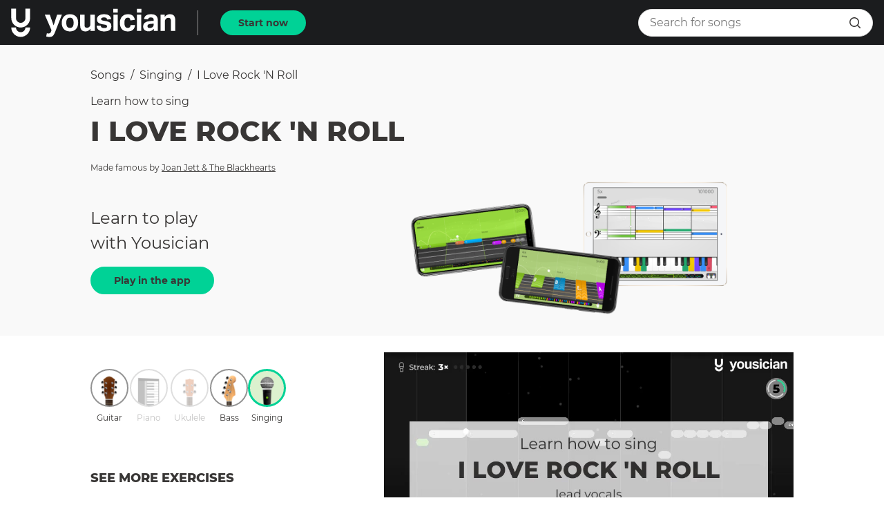

--- FILE ---
content_type: text/html; charset=utf-8
request_url: https://yousician.com/songs/voice/i-love-rock-n-roll/62d009d57953eef9185d74ff
body_size: 31723
content:
<!DOCTYPE html><html lang="en"><head><meta charSet="UTF-8" data-next-head=""/><title data-next-head="">Learn how to sing I Love Rock &#x27;N Roll | Yousician</title><meta name="description" content="Learn to sing I Love Rock &#x27;N Roll made famous by Joan Jett &amp; The Blackhearts with the Yousician app!" data-next-head=""/><meta name="viewport" content="width=device-width, initial-scale=1, maximum-scale=1.0, user-scalable=no, shrink-to-fit=no" data-next-head=""/><link rel="icon" sizes="192x192" href="/songs/touch-icon.png" data-next-head=""/><link rel="canonical" href="https://yousician.com/songs/voice/i-love-rock-&#x27;n-roll/62d009d57953eef9185d74ff" data-next-head=""/><meta name="theme-color" content="#383635" data-next-head=""/><meta property="og:url" content="https://yousician.com/songs/voice/i-love-rock-&#x27;n-roll/62d009d57953eef9185d74ff" data-next-head=""/><meta property="og:title" content="Learn how to sing I Love Rock &#x27;N Roll | Yousician" data-next-head=""/><meta property="og:description" content="Learn to sing I Love Rock &#x27;N Roll made famous by Joan Jett &amp; The Blackhearts with the Yousician app!" data-next-head=""/><meta property="og:type" content="website" data-next-head=""/><meta property="og:locale" content="en_US" data-next-head=""/><meta property="og:site_name" content="Yousician" data-next-head=""/><meta property="fb:pages" content="245680685625507" data-next-head=""/><meta property="fb:app_id" content="305845882934506" data-next-head=""/><meta property="og:video" content="https://d3mzlbmn9ukddk.cloudfront.net/exercises/video/ef25e2da-7756-45df-a399-4cc281fe9d32.mp4" data-next-head=""/><meta property="og:video:type" content="video/mp4" data-next-head=""/><meta property="og:video:width" content="960" data-next-head=""/><meta property="og:video:height" content="540" data-next-head=""/><meta property="og:image" content="https://d3mzlbmn9ukddk.cloudfront.net/exercises/image/0a3b2dee-0490-464f-80dc-1e8ea2addee8.jpg" data-next-head=""/><meta property="og:image:alt" content="Learn how to sing I Love Rock &#x27;N Roll | Yousician" data-next-head=""/><meta property="og:image:type" content="image/jpeg" data-next-head=""/><meta property="og:image:width" content="960" data-next-head=""/><meta property="og:image:height" content="540" data-next-head=""/><meta name="twitter:card" content="summary" data-next-head=""/><meta name="twitter:site" content="@yousician" data-next-head=""/><meta name="twitter:creator" content="@yousician" data-next-head=""/><meta name="twitter:title" content="Learn how to sing I Love Rock &#x27;N Roll | Yousician" data-next-head=""/><meta name="twitter:description" content="Learn to sing I Love Rock &#x27;N Roll made famous by Joan Jett &amp; The Blackhearts with the Yousician app!" data-next-head=""/><meta name="twitter:image" content="https://d3mzlbmn9ukddk.cloudfront.net/exercises/image/0a3b2dee-0490-464f-80dc-1e8ea2addee8.jpg" data-next-head=""/><link data-next-font="" rel="preconnect" href="/" crossorigin="anonymous"/><link rel="preload" href="/songs/_next/static/css/f4defb2f6f6f3b7a.css" as="style"/><link rel="stylesheet" href="/songs/_next/static/css/f4defb2f6f6f3b7a.css" data-n-g=""/><noscript data-n-css=""></noscript><script defer="" nomodule="" src="/songs/_next/static/chunks/polyfills-42372ed130431b0a.js"></script><script src="/songs/_next/static/chunks/webpack-700cc699d3607c6b.js" defer=""></script><script src="/songs/_next/static/chunks/framework-d8f01f7e25201916.js" defer=""></script><script src="/songs/_next/static/chunks/main-eab9670c6f13cdc5.js" defer=""></script><script src="/songs/_next/static/chunks/pages/_app-9255cbd2e42a207f.js" defer=""></script><script src="/songs/_next/static/chunks/pages/%5Binstrument%5D/%5B...exerciseInfo%5D-cb7b56de7444a879.js" defer=""></script><script src="/songs/_next/static/SFs_SSm9j5rXnL2uOuOp3/_buildManifest.js" defer=""></script><script src="/songs/_next/static/SFs_SSm9j5rXnL2uOuOp3/_ssgManifest.js" defer=""></script><style data-styled="" data-styled-version="6.1.18">.fcaPtQ{display:inline-flex;justify-content:center;align-items:center;cursor:pointer;text-decoration:none;border:none;height:36px;border-radius:18px;padding:0 24px;outline:none;font-size:0.875rem;font-weight:700;font-family:"Montserrat","Helvetica","Arial",sans-serif;color:#FFFFFF;transition:background-color 300ms cubic-bezier(0.4, 0, 0.2, 1) 0ms,border-color 300ms cubic-bezier(0.4, 0, 0.2, 1) 0ms,color 300ms cubic-bezier(0.4, 0, 0.2, 1) 0ms;color:#383635;background-color:#00d296;border:2px solid #00d296;}/*!sc*/
.fcaPtQ:hover,.fcaPtQ:focus{background-color:#1b1c1e;color:#00d296;}/*!sc*/
.fcaPtQ:active{background-color:#009371;}/*!sc*/
.fJFioJ{display:inline-flex;justify-content:center;align-items:center;cursor:pointer;text-decoration:none;border:none;height:40px;border-radius:20px;padding:0 32px;outline:none;font-size:0.875rem;font-weight:700;font-family:"Montserrat","Helvetica","Arial",sans-serif;color:#FFFFFF;transition:background-color 300ms cubic-bezier(0.4, 0, 0.2, 1) 0ms,border-color 300ms cubic-bezier(0.4, 0, 0.2, 1) 0ms,color 300ms cubic-bezier(0.4, 0, 0.2, 1) 0ms;color:#383635;background-color:#00d296;border:2px solid #00d296;}/*!sc*/
.fJFioJ:hover,.fJFioJ:focus{background-color:#1b1c1e;color:#00d296;}/*!sc*/
.fJFioJ:active{background-color:#009371;}/*!sc*/
data-styled.g1[id="sc-7aa0ac1c-0"]{content:"fcaPtQ,fJFioJ,"}/*!sc*/
.kSCnpc{height:340px;position:relative;}/*!sc*/
data-styled.g2[id="sc-bc0065c9-0"]{content:"kSCnpc,"}/*!sc*/
.ffyCYJ{font-size:2rem;font-weight:800;font-family:"Montserrat","Helvetica","Arial",sans-serif;color:#383635;text-transform:uppercase;text-align:center;color:#FFFFFF;margin-top:0;margin-bottom:16px;}/*!sc*/
@media (max-width:619px){.ffyCYJ{font-size:1.5rem;font-weight:800;font-family:"Montserrat","Helvetica","Arial",sans-serif;color:#383635;text-transform:uppercase;color:#FFFFFF;}}/*!sc*/
data-styled.g3[id="sc-bc0065c9-1"]{content:"ffyCYJ,"}/*!sc*/
.kDxCzy{font-size:1.25rem;font-weight:400;font-family:"Montserrat","Helvetica","Arial",sans-serif;color:#383635;text-align:center;color:#FFFFFF;margin-top:0;margin-bottom:16px;}/*!sc*/
@media (max-width:619px){.kDxCzy{padding-left:8px;padding-right:8px;}}/*!sc*/
data-styled.g4[id="sc-bc0065c9-2"]{content:"kDxCzy,"}/*!sc*/
.ivzpYa{width:100%;height:100%;object-fit:cover;filter:brightness(70%) grayscale(15%);}/*!sc*/
data-styled.g5[id="sc-bc0065c9-3"]{content:"ivzpYa,"}/*!sc*/
.hsUDrJ{position:absolute;left:0;right:0;top:0;bottom:0;}/*!sc*/
data-styled.g6[id="sc-bc0065c9-4"]{content:"hsUDrJ,"}/*!sc*/
.foFXCa{padding:16px;margin:0 auto;width:100%;max-width:660px;height:100%;display:flex;flex-direction:column;align-items:center;justify-content:center;}/*!sc*/
data-styled.g7[id="sc-bc0065c9-5"]{content:"foFXCa,"}/*!sc*/
.rTsmW{text-decoration:none;}/*!sc*/
data-styled.g8[id="sc-feab20b2-0"]{content:"rTsmW,"}/*!sc*/
.eCysFz{display:block;margin:0;text-decoration:none;text-align:inherit;font-size:1rem;font-weight:400;font-family:"Montserrat","Helvetica","Arial",sans-serif;color:#383635;line-height:1.25rem;overflow:hidden;text-overflow:ellipsis;white-space:nowrap;text-transform:capitalize;}/*!sc*/
@media (max-width: 959px){.eCysFz{font-size:1.125rem;line-height:1.75rem;}}/*!sc*/
.kTthKH{display:block;margin:0;text-decoration:none;text-align:inherit;font-size:1rem;font-weight:400;font-family:"Montserrat","Helvetica","Arial",sans-serif;color:#383635;line-height:1.25rem;margin-bottom:8px;overflow:hidden;text-overflow:ellipsis;white-space:nowrap;}/*!sc*/
@media (max-width: 959px){.kTthKH{font-size:1.125rem;line-height:1.75rem;}}/*!sc*/
.euHOpb{display:block;margin:0;text-decoration:none;text-align:inherit;font-size:2.5rem;font-weight:800;font-family:"Montserrat","Helvetica","Arial",sans-serif;color:#383635;text-transform:uppercase;margin-bottom:16px;overflow:hidden;text-overflow:ellipsis;white-space:nowrap;}/*!sc*/
@media (max-width: 959px){.euHOpb{font-size:1.5rem;}}/*!sc*/
.iyDKTa{display:block;margin:0;text-decoration:none;text-align:inherit;font-size:0.75rem;font-weight:400;font-family:"Montserrat","Helvetica","Arial",sans-serif;color:#383635;margin-bottom:8px;overflow:hidden;text-overflow:ellipsis;white-space:nowrap;}/*!sc*/
@media (max-width: 959px){.iyDKTa{font-size:0.875rem;}}/*!sc*/
.kKNNGb{display:block;margin:0;text-decoration:none;text-align:inherit;font-size:1rem;line-height:1.25rem;font-weight:400;font-family:"Montserrat","Helvetica","Arial",sans-serif;color:#383635;}/*!sc*/
.jrTjtV{display:block;margin:0;text-decoration:none;text-align:center;font-size:0.75rem;font-weight:400;font-family:"Montserrat","Helvetica","Arial",sans-serif;color:#383635;text-transform:capitalize;}/*!sc*/
@media (max-width: 959px){.jrTjtV{font-size:0.875rem;}}/*!sc*/
.cdVPXF{display:block;margin:0;text-decoration:none;text-align:inherit;font-size:1.125rem;font-weight:800;font-family:"Montserrat","Helvetica","Arial",sans-serif;color:#383635;text-transform:uppercase;margin-bottom:16px;}/*!sc*/
.YsZVV{display:block;margin:0;text-decoration:none;text-align:inherit;font-size:1rem;font-weight:400;font-family:"Montserrat","Helvetica","Arial",sans-serif;color:#383635;line-height:1.25rem;margin-bottom:16px;}/*!sc*/
@media (max-width: 959px){.YsZVV{font-size:1.125rem;line-height:1.75rem;}}/*!sc*/
.ewKFSO{display:block;margin:0;text-decoration:none;text-align:inherit;font-size:0.875rem;font-weight:400;font-family:"Montserrat","Helvetica","Arial",sans-serif;color:#383635;margin-bottom:16px;text-transform:uppercase;}/*!sc*/
.fcDCIt{display:block;margin:0;text-decoration:none;text-align:inherit;font-size:1.25rem;font-weight:800;font-family:"Montserrat","Helvetica","Arial",sans-serif;color:#383635;text-transform:uppercase;margin-bottom:16px;text-transform:capitalize;}/*!sc*/
.isPQAr{display:block;margin:0;text-decoration:none;text-align:inherit;font-size:1.25rem;font-weight:800;font-family:"Montserrat","Helvetica","Arial",sans-serif;color:#383635;text-transform:uppercase;margin-bottom:16px;text-transform:uppercase;}/*!sc*/
.jSbJqP{display:block;margin:0;text-decoration:none;text-align:inherit;font-size:1rem;font-weight:400;font-family:"Montserrat","Helvetica","Arial",sans-serif;color:#383635;line-height:1.25rem;}/*!sc*/
@media (max-width: 959px){.jSbJqP{font-size:1.125rem;line-height:1.75rem;}}/*!sc*/
.jVwyPO{display:block;margin:0;text-decoration:none;text-align:inherit;font-size:1.125rem;font-weight:800;font-family:"Montserrat","Helvetica","Arial",sans-serif;color:#383635;text-transform:uppercase;margin-bottom:8px;}/*!sc*/
.OVDsp{display:block;margin:0;text-decoration:none;text-align:inherit;font-size:0.875rem;font-weight:700;font-family:"Montserrat","Helvetica","Arial",sans-serif;color:#383635;overflow:hidden;text-overflow:ellipsis;white-space:nowrap;}/*!sc*/
.gbKsuu{display:block;margin:0;text-decoration:none;text-align:inherit;font-size:1rem;line-height:1.25rem;font-weight:400;font-family:"Montserrat","Helvetica","Arial",sans-serif;color:#383635;overflow:hidden;text-overflow:ellipsis;white-space:nowrap;}/*!sc*/
.khFbPw{display:block;margin:0;text-decoration:none;text-align:center;font-size:1.25rem;font-weight:800;font-family:"Montserrat","Helvetica","Arial",sans-serif;color:#383635;text-transform:uppercase;margin-bottom:32px;}/*!sc*/
data-styled.g9[id="sc-785281b8-0"]{content:"eCysFz,kTthKH,euHOpb,iyDKTa,kKNNGb,jrTjtV,cdVPXF,YsZVV,ewKFSO,fcDCIt,isPQAr,jSbJqP,jVwyPO,OVDsp,gbKsuu,khFbPw,"}/*!sc*/
.hbKPWJ{display:flex;margin-bottom:16px;margin-left:16px;user-select:none;flex-wrap:wrap;align-items:center;}/*!sc*/
.hbKPWJ>a{cursor:pointer;}/*!sc*/
.hbKPWJ>a:last-child{cursor:default;font-weight:700;}/*!sc*/
data-styled.g10[id="sc-6094eb6b-0"]{content:"hbKPWJ,"}/*!sc*/
.jzLeoJ{margin:0 8px;}/*!sc*/
data-styled.g11[id="sc-6094eb6b-1"]{content:"jzLeoJ,"}/*!sc*/
.hUiZTL{user-select:none;width:1em;height:1em;display:inline-block;font-size:16px;fill:#383635;}/*!sc*/
.hGxVAy{user-select:none;width:1em;height:1em;display:inline-block;font-size:24px;fill:#FFFFFF;}/*!sc*/
.iGfrqh{user-select:none;width:1em;height:1em;display:inline-block;font-size:16px;fill:inherit;}/*!sc*/
data-styled.g16[id="sc-81c04e2e-0"]{content:"hUiZTL,hGxVAy,iGfrqh,"}/*!sc*/
.iGkleJ{position:relative;overflow:hidden;}/*!sc*/
@media (max-width:959px){.iGkleJ{height:200px;}}/*!sc*/
data-styled.g18[id="sc-46510ee0-1"]{content:"iGkleJ,"}/*!sc*/
.jNNbPE{display:flex;}/*!sc*/
@media (max-width:959px){.jNNbPE{position:absolute;top:0;left:0;transform:translateX(0%);transition:transform 300ms cubic-bezier(0.4, 0, 0.2, 1) 0ms;width:300%;}}/*!sc*/
data-styled.g19[id="sc-46510ee0-2"]{content:"jNNbPE,"}/*!sc*/
.fNjRA-D{min-width:320px;width:33.333333333333336%;flex-grow:0;flex-shrink:0;text-align:center;padding:0 40px;}/*!sc*/
data-styled.g20[id="sc-46510ee0-3"]{content:"fNjRA-D,"}/*!sc*/
.dHBVVO{display:none;}/*!sc*/
@media (max-width:959px){.dHBVVO{display:flex;justify-content:center;margin-top:8px;}}/*!sc*/
data-styled.g21[id="sc-46510ee0-4"]{content:"dHBVVO,"}/*!sc*/
.dhmBde{display:inline-block;width:10px;height:10px;margin:4px;cursor:pointer;border-radius:50%;background:#939393;}/*!sc*/
.jecSEN{display:inline-block;width:10px;height:10px;margin:4px;cursor:pointer;border-radius:50%;background:#DADADA;}/*!sc*/
data-styled.g22[id="sc-46510ee0-5"]{content:"dhmBde,jecSEN,"}/*!sc*/
.iaoriG{width:35px;height:35px;border-radius:17.5px;border:2px solid #939393;border:none;padding:0;outline:none;display:flex;justify-content:center;align-items:center;background-color:transparent;cursor:pointer;transition:background-color 150ms cubic-bezier(0.4, 0, 0.2, 1) 0ms,border-color 150ms cubic-bezier(0.4, 0, 0.2, 1) 0ms;}/*!sc*/
.iaoriG.active{border:3px solid #00d296;background-color:rgba(138, 207, 95, 0.3);background-color:transparent;border:none;fill:#00d296;color:#00d296;cursor:default;}/*!sc*/
.iaoriG.disabled{cursor:default;}/*!sc*/
.iaoriG:hover:not(.active):not(.disabled){background-color:#EBEBEB;}/*!sc*/
.kDbxuy{width:55px;height:55px;border-radius:27.5px;border:2px solid #939393;padding:0;outline:none;display:flex;justify-content:center;align-items:center;background-color:transparent;cursor:pointer;transition:background-color 150ms cubic-bezier(0.4, 0, 0.2, 1) 0ms,border-color 150ms cubic-bezier(0.4, 0, 0.2, 1) 0ms;}/*!sc*/
.kDbxuy.active{border:3px solid #00d296;background-color:rgba(138, 207, 95, 0.3);cursor:default;}/*!sc*/
.kDbxuy.disabled{cursor:default;}/*!sc*/
.kDbxuy:hover:not(.active):not(.disabled){background-color:#EBEBEB;}/*!sc*/
.bybJI{width:24px;height:24px;border-radius:12px;border:2px solid #939393;border:none;padding:0;outline:none;display:flex;justify-content:center;align-items:center;background-color:transparent;cursor:pointer;transition:background-color 150ms cubic-bezier(0.4, 0, 0.2, 1) 0ms,border-color 150ms cubic-bezier(0.4, 0, 0.2, 1) 0ms;}/*!sc*/
.bybJI.active{border:3px solid #00d296;background-color:rgba(138, 207, 95, 0.3);background-color:transparent;border:none;fill:#00d296;color:#00d296;cursor:default;}/*!sc*/
.bybJI.disabled{cursor:default;}/*!sc*/
.bybJI:hover:not(.active):not(.disabled){background-color:#EBEBEB;}/*!sc*/
data-styled.g27[id="sc-ccd7fdde-0"]{content:"iaoriG,kDbxuy,bybJI,"}/*!sc*/
.hvFubd{font-size:0.875rem;font-weight:700;font-family:"Montserrat","Helvetica","Arial",sans-serif;color:#FFFFFF;font-size:0.75rem;color:#00d296;padding:2px 16px;border-radius:4px;border:1px solid #00d296;display:inline-block;text-align:center;}/*!sc*/
@media (max-width:959px){.hvFubd{padding:2px 0;}}/*!sc*/
data-styled.g34[id="sc-fd622e78-0"]{content:"hvFubd,"}/*!sc*/
.iVeIWD{position:fixed;top:0;left:0;width:100%;transition:transform 225ms cubic-bezier(0.0, 0, 0.2, 1) 0ms;transform:translateY(0);z-index:1100;}/*!sc*/
.iVeIWD.hide{transform:translateY(-100%);transition:transform 195ms cubic-bezier(0.4, 0, 1, 1) 0ms;}/*!sc*/
data-styled.g36[id="sc-b7969452-0"]{content:"iVeIWD,"}/*!sc*/
.jSAKiO{margin-bottom:40px;}/*!sc*/
data-styled.g37[id="sc-7a607c4f-0"]{content:"jSAKiO,"}/*!sc*/
.fnBYBB{padding:16px 16px;display:flex;align-items:center;justify-content:center;font-size:1rem;line-height:1.25rem;font-weight:400;font-family:"Montserrat","Helvetica","Arial",sans-serif;color:#383635;}/*!sc*/
.fnBYBB.align-left{justify-content:flex-start;}/*!sc*/
.hQWoIS{padding:16px 16px;display:flex;align-items:center;justify-content:center;font-size:0.875rem;font-weight:700;font-family:"Montserrat","Helvetica","Arial",sans-serif;color:#383635;}/*!sc*/
.hQWoIS.align-left{justify-content:flex-start;}/*!sc*/
data-styled.g38[id="sc-c352b477-0"]{content:"fnBYBB,hQWoIS,"}/*!sc*/
.jouzea{border-bottom:1px solid #F9F9F9;display:flex;transition:background-color 200ms cubic-bezier(0.4, 0, 0.2, 1) 0ms;}/*!sc*/
data-styled.g39[id="sc-140c98bf-0"]{content:"jouzea,"}/*!sc*/
.cCZHNC{cursor:pointer;text-decoration:none;}/*!sc*/
.cCZHNC:hover{background-color:#EBEBEB;}/*!sc*/
.cCZHNC.active{background-color:#F9F9F9;}/*!sc*/
data-styled.g40[id="sc-d7a9dc50-0"]{content:"cCZHNC,"}/*!sc*/
.fpCdDH{display:flex;justify-content:center;background:#000000;margin-right:16px;}/*!sc*/
@media (max-width:959px){.fpCdDH{margin:0;}}/*!sc*/
data-styled.g44[id="sc-3a139054-0"]{content:"fpCdDH,"}/*!sc*/
.dGENYj{width:100%;}/*!sc*/
data-styled.g45[id="sc-3a139054-1"]{content:"dGENYj,"}/*!sc*/
.fNEnrb{display:flex;align-items:center;}/*!sc*/
data-styled.g46[id="sc-f4c294c2-0"]{content:"fNEnrb,"}/*!sc*/
.kdfZnO{flex-grow:1;display:flex;align-items:center;background-color:#FFFFFF;height:40px;border:1px solid #E0E0E0;border-radius:20px;padding:0 8px 0 16px;transition:width 375ms cubic-bezier(0.4, 0, 0.2, 1) 0ms,padding 375ms cubic-bezier(0.4, 0, 0.2, 1) 0ms,background-color 375ms cubic-bezier(0.4, 0, 0.2, 1) 0ms,border 375ms cubic-bezier(0.4, 0, 0.2, 1) 0ms,color 375ms cubic-bezier(0.4, 0, 0.2, 1) 0ms;}/*!sc*/
.kdfZnO .openBtn{display:none;}/*!sc*/
.kdfZnO .submitBtn{display:flex;}/*!sc*/
@media (max-width:959px){.kdfZnO.close{width:35px;background-color:transparent;padding:0;border:none;color:transparent;}.kdfZnO.close input{width:0;padding:0;color:transparent;background-color:transparent;opacity:0;}.kdfZnO.close .openBtn{display:flex;}.kdfZnO.close .submitBtn{display:none;}}/*!sc*/
data-styled.g47[id="sc-f4c294c2-1"]{content:"kdfZnO,"}/*!sc*/
.bLSgKN{outline:none;border:none;width:calc(100% - 35px);font-size:1rem;line-height:1.25rem;font-weight:400;font-family:"Montserrat","Helvetica","Arial",sans-serif;color:#383635;height:100%;border-radius:20px;transition:width 375ms cubic-bezier(0.4, 0, 0.2, 1) 0ms,padding 375ms cubic-bezier(0.4, 0, 0.2, 1) 0ms,background-color 375ms cubic-bezier(0.4, 0, 0.2, 1) 0ms,opacity 375ms cubic-bezier(0.4, 0, 0.2, 1) 0ms;}/*!sc*/
data-styled.g48[id="sc-f4c294c2-2"]{content:"bLSgKN,"}/*!sc*/
.Zxocj{font-size:12px;width:12px;}/*!sc*/
data-styled.g56[id="sc-ace83526-0"]{content:"Zxocj,"}/*!sc*/
.eMBnTO{font-weight:bold;font-size:0.875rem;margin-right:8px;}/*!sc*/
data-styled.g57[id="sc-9a92bc8a-0"]{content:"eMBnTO,"}/*!sc*/
.bpWgvp{color:#fff;display:inline;}/*!sc*/
@media (min-width:850px){.bpWgvp{pointer-events:none;}}/*!sc*/
.bpWgvp label{font-family:Montserrat,'Helvetica Neue',sans-serif;}/*!sc*/
data-styled.g58[id="sc-9a92bc8a-1"]{content:"bpWgvp,"}/*!sc*/
@media (min-width:850px){.kEfiHX{display:none;}}/*!sc*/
data-styled.g59[id="sc-9a92bc8a-2"]{content:"kEfiHX,"}/*!sc*/
.dZEKpy{overflow:hidden;}/*!sc*/
@media (min-width:320px){.dZEKpy{height:0;}}/*!sc*/
@media (min-width:850px){.dZEKpy{height:auto;}}/*!sc*/
data-styled.g60[id="sc-9a92bc8a-3"]{content:"dZEKpy,"}/*!sc*/
.dXLeN{padding:0;}/*!sc*/
data-styled.g61[id="sc-136649ef-0"]{content:"dXLeN,"}/*!sc*/
.fqEqsa{padding:32px 16px;margin:0 auto;}/*!sc*/
@media (min-width:850px){.fqEqsa{display:flex;max-width:1200px;align-items:center;}}/*!sc*/
data-styled.g62[id="sc-136649ef-1"]{content:"fqEqsa,"}/*!sc*/
.LfMTT{width:200px;margin-left:auto;margin-right:auto;margin-bottom:16px;}/*!sc*/
@media (min-width:850px){.LfMTT{margin-bottom:0;}}/*!sc*/
data-styled.g63[id="sc-136649ef-2"]{content:"LfMTT,"}/*!sc*/
.cDrevv{flex:1 1 auto;margin-top:0!important;line-height:1!important;text-align:center;width:300px;margin-left:auto;margin-right:auto;}/*!sc*/
.cDrevv .badges__badge:not(:first-child){margin-top:16px;margin-left:0;}/*!sc*/
@media (min-width:850px){.cDrevv{text-align:right;}.cDrevv .badges__badge:not(:first-child){margin-top:0;margin-left:16px;}}/*!sc*/
data-styled.g64[id="sc-136649ef-3"]{content:"cDrevv,"}/*!sc*/
.diQsff{height:1px;background:rgba(255,255,255,0.5);}/*!sc*/
data-styled.g65[id="sc-136649ef-4"]{content:"diQsff,"}/*!sc*/
.jyHfrF{margin:0 auto;max-width:1200px;padding:56px 16px;}/*!sc*/
data-styled.g66[id="sc-136649ef-5"]{content:"jyHfrF,"}/*!sc*/
.llrnnB{display:block;}/*!sc*/
@media (min-width:850px){.llrnnB{display:flex;flex-flow:row wrap;}}/*!sc*/
data-styled.g67[id="sc-136649ef-6"]{content:"llrnnB,"}/*!sc*/
.euttyj{flex:1 1 auto;}/*!sc*/
data-styled.g68[id="sc-136649ef-7"]{content:"euttyj,"}/*!sc*/
.dMqraS{margin-bottom:24px;}/*!sc*/
data-styled.g69[id="sc-136649ef-8"]{content:"dMqraS,"}/*!sc*/
.gxINKq.footer__link{line-height:2rem;}/*!sc*/
data-styled.g70[id="sc-136649ef-9"]{content:"gxINKq,"}/*!sc*/
.jkwMpz{display:flex;flex-direction:column;max-width:1200px;margin:0 auto;padding:48px 16px;}/*!sc*/
@media (min-width:850px){.jkwMpz{flex-direction:row;}}/*!sc*/
data-styled.g71[id="sc-136649ef-10"]{content:"jkwMpz,"}/*!sc*/
.jYBiUS.footer__link{margin-top:32px;cursor:pointer;}/*!sc*/
@media (min-width:850px){.jYBiUS.footer__link{margin-top:0;margin-left:48px;}}/*!sc*/
data-styled.g72[id="sc-136649ef-11"]{content:"jYBiUS,"}/*!sc*/
.ScILX{display:flex;flex-direction:column;min-height:100vh;}/*!sc*/
data-styled.g73[id="sc-ce854535-0"]{content:"ScILX,"}/*!sc*/
.cfTuOa.active{font-weight:800;}/*!sc*/
.cfTuOa:nth-child(2){flex-grow:1;justify-content:left;text-transform:capitalize;}/*!sc*/
@media (max-width:959px){.cfTuOa:nth-child(2){text-overflow:ellipsis;white-space:nowrap;overflow:hidden;display:block;line-height:2;}}/*!sc*/
@media (max-width:959px){.cfTuOa{padding:8px;}}/*!sc*/
data-styled.g74[id="sc-cc31b837-0"]{content:"cfTuOa,"}/*!sc*/
.kKREpB{width:86px;}/*!sc*/
@media (max-width:959px){.kKREpB{width:72px;}}/*!sc*/
data-styled.g75[id="sc-3192da00-0"]{content:"kKREpB,"}/*!sc*/
.kZaSmw{width:min-content;}/*!sc*/
data-styled.g76[id="sc-3192da00-1"]{content:"kZaSmw,"}/*!sc*/
.ezZkPf{margin-left:16px;margin-right:16px;margin-bottom:32px;}/*!sc*/
@media (max-width:959px){.ezZkPf{margin:0 16px;}}/*!sc*/
data-styled.g79[id="sc-9c07538-0"]{content:"ezZkPf,"}/*!sc*/
.fxrkUO{margin-bottom:8px;}/*!sc*/
data-styled.g80[id="sc-9c07538-1"]{content:"fxrkUO,"}/*!sc*/
.gTHKMe{margin:2px;user-select:none;text-decoration:none;}/*!sc*/
.gTHKMe.disabled{opacity:0.3;}/*!sc*/
data-styled.g89[id="sc-20571c06-0"]{content:"gTHKMe,"}/*!sc*/
.ikXUof{margin:2px;user-select:none;text-decoration:none;}/*!sc*/
.ikXUof.disabled{opacity:0.3;}/*!sc*/
data-styled.g90[id="sc-20571c06-1"]{content:"ikXUof,"}/*!sc*/
.ddVBYG{margin-bottom:4px;}/*!sc*/
data-styled.g91[id="sc-20571c06-2"]{content:"ddVBYG,"}/*!sc*/
.ifGGeF{width:100%;}/*!sc*/
data-styled.g92[id="sc-20571c06-3"]{content:"ifGGeF,"}/*!sc*/
.hwMMSo{display:flex;padding-top:0;padding-left:16px;padding-right:16px;padding-bottom:32px;align-items:center;}/*!sc*/
@media (max-width:959px){.hwMMSo{justify-content:space-between;}}/*!sc*/
data-styled.g93[id="sc-bf80fb38-0"]{content:"hwMMSo,"}/*!sc*/
.bShkSo{width:100px;flex-grow:0;flex-shrink:0;}/*!sc*/
data-styled.g100[id="sc-1c05ff75-0"]{content:"bShkSo,"}/*!sc*/
.ejIWep{width:calc(50% - 50px);flex-grow:0;flex-shrink:0;}/*!sc*/
data-styled.g101[id="sc-1c05ff75-1"]{content:"ejIWep,"}/*!sc*/
.iuxytV{margin-top:16px;padding-right:16px;}/*!sc*/
@media (max-width:959px){.iuxytV{padding:0 16px;}}/*!sc*/
data-styled.g102[id="sc-3913c412-0"]{content:"iuxytV,"}/*!sc*/
.gXdgwY{margin-left:16px;margin-right:16px;margin-bottom:32px;}/*!sc*/
data-styled.g103[id="sc-d6f2673c-0"]{content:"gXdgwY,"}/*!sc*/
.hnCwxg{display:flex;}/*!sc*/
@media (max-width:619px){.hnCwxg{justify-content:space-between;}}/*!sc*/
data-styled.g104[id="sc-d6f2673c-1"]{content:"hnCwxg,"}/*!sc*/
.dzKcyK{display:block;}/*!sc*/
.dzKcyK:not(:first-child){margin-left:16px;}/*!sc*/
@media (max-width:619px){.dzKcyK{padding:8px 0;width:calc(33% - 16px);display:flex;align-items:center;justify-content:center;}.dzKcyK.social-facebook{background-color:#4460A0;}.dzKcyK.social-pinterest{background-color:#CC2127;}.dzKcyK.social-twitter{background-color:#00AAEC;}}/*!sc*/
data-styled.g105[id="sc-d6f2673c-2"]{content:"dzKcyK,"}/*!sc*/
.hyeWok{width:32px;height:32px;background-size:100%;background-repeat:no-repeat;background-position:center;}/*!sc*/
@media (max-width:619px){.hyeWok{background-image:url(/songs/assets/socials/facebook-white.png);}}/*!sc*/
@media (min-width:620px){.hyeWok{background-image:url(/songs/assets/socials/facebook.png);}}/*!sc*/
.creIlM{width:32px;height:32px;background-size:100%;background-repeat:no-repeat;background-position:center;}/*!sc*/
@media (max-width:619px){.creIlM{background-image:url(/songs/assets/socials/twitter-white.png);}}/*!sc*/
@media (min-width:620px){.creIlM{background-image:url(/songs/assets/socials/twitter.png);}}/*!sc*/
.fwDvLo{width:32px;height:32px;background-size:100%;background-repeat:no-repeat;background-position:center;}/*!sc*/
@media (max-width:619px){.fwDvLo{background-image:url(/songs/assets/socials/pinterest-white.png);}}/*!sc*/
@media (min-width:620px){.fwDvLo{background-image:url(/songs/assets/socials/pinterest.png);}}/*!sc*/
data-styled.g106[id="sc-d6f2673c-3"]{content:"hyeWok,creIlM,fwDvLo,"}/*!sc*/
.eyKxLE{text-align:center;display:inline-block;margin-left:16px;margin-right:16px;}/*!sc*/
data-styled.g108[id="sc-48db364-0"]{content:"eyKxLE,"}/*!sc*/
.bjESnI{margin-left:16px;margin-right:16px;margin-bottom:16px;display:flex;flex-flow:row nowrap;justify-content:space-between;margin-left:32px;margin-right:32px;margin-bottom:16px;}/*!sc*/
data-styled.g109[id="sc-a25afd5d-0"]{content:"bjESnI,"}/*!sc*/
.bbzKHQ{margin-left:16px;margin-right:64px;margin-bottom:32px;}/*!sc*/
@media (max-width:959px){.bbzKHQ{margin-right:16px;margin-bottom:32px;}}/*!sc*/
data-styled.g110[id="sc-da416051-0"]{content:"bbzKHQ,"}/*!sc*/
.cUbgIZ{padding-top:56px;padding-bottom:56px;background-color:#F9F9F9;}/*!sc*/
data-styled.g111[id="sc-8552b407-0"]{content:"cUbgIZ,"}/*!sc*/
.bjBVsX{max-width:1200px;margin:0 auto;}/*!sc*/
@media (max-width:959px){.bjBVsX{max-width:450px;margin:0 auto;}}/*!sc*/
data-styled.g112[id="sc-8552b407-1"]{content:"bjBVsX,"}/*!sc*/
.fhMwie{margin-bottom:16px;max-width:76px;}/*!sc*/
data-styled.g113[id="sc-8552b407-2"]{content:"fhMwie,"}/*!sc*/
.eztFsf{display:flex;align-items:center;justify-content:flex-start;}/*!sc*/
data-styled.g114[id="sc-96921417-0"]{content:"eztFsf,"}/*!sc*/
.jvDTTe{display:flex;flex:1 1 auto;}/*!sc*/
data-styled.g115[id="sc-96921417-1"]{content:"jvDTTe,"}/*!sc*/
.EDYhl{flex:1 1 auto;}/*!sc*/
data-styled.g116[id="sc-96921417-2"]{content:"EDYhl,"}/*!sc*/
.kdPdiH{line-height:0;}/*!sc*/
@media (max-width:959px){.kdPdiH{overflow:hidden;width:32px;}}/*!sc*/
data-styled.g117[id="sc-96921417-3"]{content:"kdPdiH,"}/*!sc*/
.iigINn{transition:opacity 300ms cubic-bezier(0.4, 0, 0.2, 1) 0ms;}/*!sc*/
data-styled.g118[id="sc-96921417-4"]{content:"iigINn,"}/*!sc*/
.dygkCE{position:fixed;width:100%;display:flex;align-items:center;justify-content:space-between;height:65px;background-color:#1b1c1e;transition:background-color 200ms linear 0ms;padding:0 16px;}/*!sc*/
@media (max-width:619px){.dygkCE.searchOpen .sc-96921417-0{opacity:0;}}/*!sc*/
.dygkCE.transparent.top{background-color:transparent;}/*!sc*/
data-styled.g119[id="sc-96921417-5"]{content:"dygkCE,"}/*!sc*/
.kBIOHI{margin-left:32px;padding-left:32px;border-left:1px solid #939393;}/*!sc*/
@media (max-width:959px){.kBIOHI{margin-left:16px;padding-left:16px;}}/*!sc*/
data-styled.g120[id="sc-96921417-6"]{content:"kBIOHI,"}/*!sc*/
.fGezew{display:flex;align-items:center;}/*!sc*/
@media (max-width:959px){.fGezew{position:absolute;top:12px;right:16px;}}/*!sc*/
data-styled.g122[id="sc-96921417-8"]{content:"fGezew,"}/*!sc*/
.jMAKjy{width:340px;max-width:calc(100vw - 32px - 35px - 8px);}/*!sc*/
@media (max-width:619px){.jMAKjy{width:100vw;}}/*!sc*/
data-styled.g123[id="sc-96921417-9"]{content:"jMAKjy,"}/*!sc*/
@media (min-width:850px){.QEVu{display:grid;grid-template-columns:1fr 1.2fr;grid-template-rows:auto;}}/*!sc*/
data-styled.g125[id="sc-b203ad52-0"]{content:"QEVu,"}/*!sc*/
.kIgQVu{width:100%;}/*!sc*/
@media (min-width:850px){.kIgQVu{padding-right:48px;}}/*!sc*/
data-styled.g126[id="sc-b203ad52-1"]{content:"kIgQVu,"}/*!sc*/
.jmSbky{line-height:1.5;font-size:1.5rem;text-align:center;margin:0 auto;width:180px;}/*!sc*/
@media (min-width:850px){.jmSbky{text-align:left;margin:0;}}/*!sc*/
data-styled.g127[id="sc-b203ad52-2"]{content:"jmSbky,"}/*!sc*/
.kGvEac{display:grid;grid-column:2;grid-row:1;align-self:auto;}/*!sc*/
.dBkrzb{display:grid;grid-column:1;grid-row:1;align-self:center;}/*!sc*/
data-styled.g128[id="sc-b203ad52-3"]{content:"kGvEac,dBkrzb,"}/*!sc*/
.iHcsfe{margin-top:16px;display:flex;justify-content:center;padding-bottom:32px;}/*!sc*/
@media (min-width:850px){.iHcsfe{justify-content:space-between;padding-bottom:0;}}/*!sc*/
data-styled.g129[id="sc-b203ad52-4"]{content:"iHcsfe,"}/*!sc*/
.gUmdzy{align-self:center;justify-self:center;}/*!sc*/
data-styled.g130[id="sc-b203ad52-5"]{content:"gUmdzy,"}/*!sc*/
.cskDGh{padding:0 16px;margin-bottom:24px;display:flex;flex-direction:column;}/*!sc*/
data-styled.g131[id="sc-fee70b9e-0"]{content:"cskDGh,"}/*!sc*/
.iHJcPB{text-decoration:underline;cursor:pointer;color:#383635;font-size:0.75rem;}/*!sc*/
@media (max-width:959px){.iHJcPB{font-size:0.875rem;}}/*!sc*/
data-styled.g132[id="sc-fee70b9e-1"]{content:"iHJcPB,"}/*!sc*/
*{box-sizing:border-box;}/*!sc*/
html{font-size:16px;}/*!sc*/
@media (max-width:959px){html{font-size:14px;}}/*!sc*/
data-styled.g138[id="sc-global-bKetJp1"]{content:"sc-global-bKetJp1,"}/*!sc*/
.kFGacc{flex-grow:1;display:flex;flex-direction:column;margin-top:65px;margin-bottom:16px;}/*!sc*/
@media (max-width:959px){.kFGacc{margin-bottom:0;}}/*!sc*/
data-styled.g141[id="sc-5b7f6e64-0"]{content:"kFGacc,"}/*!sc*/
.cutjdB{width:100%;grid-template-columns:42% auto;grid-template-rows:auto auto auto max-content 1fr;display:grid;max-width:1050px;margin:0 auto;}/*!sc*/
@media (max-width:959px){.cutjdB{display:block;}}/*!sc*/
data-styled.g142[id="sc-5b7f6e64-1"]{content:"cutjdB,"}/*!sc*/
.hUtRRM{padding-top:32px;grid-column:1/3;grid-row:1/2;margin-bottom:24px;position:relative;}/*!sc*/
.hUtRRM::after{content:'';background-color:#F9F9F9;position:absolute;z-index:-1;width:100vw;height:100%;left:50%;top:0;transform:translateX(-50%);}/*!sc*/
@media (max-width:959px){.hUtRRM{max-width:450px;margin:0 auto;}}/*!sc*/
data-styled.g143[id="sc-5b7f6e64-2"]{content:"hUtRRM,"}/*!sc*/
.ghHjev{grid-column:2;grid-row:2/4;}/*!sc*/
@media (max-width:959px){.ghHjev{max-width:450px;margin:0 auto;}}/*!sc*/
data-styled.g144[id="sc-5b7f6e64-3"]{content:"ghHjev,"}/*!sc*/
@media (max-width:959px){.cMWKLX{max-width:450px;margin:0 auto;}}/*!sc*/
data-styled.g145[id="sc-5b7f6e64-4"]{content:"cMWKLX,"}/*!sc*/
.erTPgl{grid-column:1;grid-row:3/6;}/*!sc*/
@media (max-width:959px){.erTPgl{max-width:450px;margin:0 auto;}}/*!sc*/
data-styled.g146[id="sc-5b7f6e64-5"]{content:"erTPgl,"}/*!sc*/
.ktSQrW{grid-column:1;grid-row:3;}/*!sc*/
data-styled.g147[id="sc-5b7f6e64-6"]{content:"ktSQrW,"}/*!sc*/
.dckgfw{grid-column:2;grid-row:5;overflow:hidden;}/*!sc*/
@media (max-width:959px){.dckgfw{max-width:450px;margin:0 auto;}}/*!sc*/
data-styled.g148[id="sc-5b7f6e64-7"]{content:"dckgfw,"}/*!sc*/
</style></head><body><div id="__next"><div class="sc-ce854535-0 ScILX"><div class="sc-b7969452-0 iVeIWD"><nav class="sc-96921417-5 dygkCE top"><div class="sc-96921417-0 eztFsf"><a href="https://yousician.com" aria-label="Yousician songs home page" class="sc-96921417-3 kdPdiH"><svg width="238" height="42" viewBox="0 0 238 42" fill="none" xmlns="http://www.w3.org/2000/svg" alt="Yousician logo" class="sc-96921417-4 iigINn"><path d="M51.8955 36.0835C52.7635 36.324 53.6497 36.4442 54.549 36.4442C55.3882 36.4442 56.0627 36.2429 56.5724 35.8377C57.0822 35.4325 57.5162 34.7214 57.8769 33.7019L58.5959 31.7229L48.8394 9.28467H56.1228L61.6075 24.7088L66.7341 9.28467H73.6148L64.1276 33.43C63.5891 34.7789 63.0767 35.9554 62.5983 36.9592C62.1173 37.9631 61.5709 38.8023 60.9565 39.4768C60.3422 40.1512 59.6076 40.6532 58.7527 40.9826C57.8979 41.312 56.8417 41.4767 55.5816 41.4767C54.8026 41.4767 54.0314 41.4244 53.2654 41.3198C52.502 41.2152 51.6995 41.027 50.8603 40.7578L51.8955 36.0835Z" fill="white"></path><path d="M85.3031 33.4744C81.5255 33.4744 78.6028 32.3947 76.5349 30.2379C74.467 28.0785 73.4318 24.9937 73.4318 20.9756C73.4318 19.0567 73.7089 17.3261 74.2631 15.781C74.8173 14.2386 75.6121 12.9341 76.6473 11.8701C77.6825 10.8061 78.9322 9.99045 80.4014 9.42054C81.8706 8.85063 83.5045 8.56567 85.3031 8.56567C87.1305 8.56567 88.7801 8.85063 90.2493 9.42054C91.7185 9.99045 92.9708 10.8087 94.0034 11.8701C95.0386 12.9341 95.8255 14.2386 96.3641 15.781C96.9026 17.3261 97.1745 19.0567 97.1745 20.9756C97.1745 22.9258 96.8974 24.6695 96.3432 26.2146C95.7889 27.7596 94.9942 29.0693 93.9589 30.149C92.9237 31.2287 91.6715 32.0522 90.2049 32.6221C88.7356 33.1894 87.1017 33.4744 85.3031 33.4744ZM85.3031 28.4393C87.1017 28.4393 88.4428 27.7962 89.3265 26.5047C90.2101 25.2159 90.6519 23.3729 90.6519 20.973C90.6519 18.5757 90.2101 16.7457 89.3265 15.4882C88.4428 14.2282 87.1017 13.6007 85.3031 13.6007C83.5045 13.6007 82.1634 14.2308 81.2798 15.4882C80.3962 16.7483 79.9543 18.5757 79.9543 20.973C79.9543 23.4016 80.3883 25.2525 81.2589 26.5256C82.1242 27.8014 83.4731 28.4393 85.3031 28.4393Z" fill="white"></path><path d="M100.1 9.28467H106.395V23.9428C106.395 25.6212 106.696 26.7532 107.294 27.3388C107.893 27.9243 108.716 28.2145 109.767 28.2145C110.578 28.2145 111.244 28.0943 111.767 27.8538C112.29 27.6133 112.795 27.2682 113.273 26.8185C113.751 26.4002 114.133 25.8957 114.421 25.3127C114.706 24.7271 114.847 24.0918 114.847 23.4017V9.28467H121.142V32.7555H115.027V29.519C114.068 30.8994 112.98 31.9033 111.767 32.5307C110.554 33.1607 109.258 33.4744 107.877 33.4744C105.208 33.4744 103.245 32.7764 101.987 31.383C100.727 29.9896 100.1 27.7936 100.1 24.7951V9.28467Z" fill="white"></path><path d="M129.918 25.2918C130.127 26.6721 130.681 27.5714 131.581 27.9897C132.48 28.4106 133.56 28.6197 134.817 28.6197C136.315 28.6197 137.387 28.4341 138.033 28.0577C138.676 27.6838 139 27.0773 139 26.2355C139 25.6368 138.799 25.1114 138.394 24.6617C137.988 24.2121 137.217 23.8984 136.077 23.718L132.841 23.1794C129.991 22.7298 127.871 21.9586 126.478 20.8632C125.084 19.7704 124.386 18.113 124.386 15.8935C124.386 14.7537 124.635 13.7341 125.129 12.8348C125.623 11.9355 126.321 11.1721 127.22 10.5421C128.119 9.91207 129.191 9.42582 130.436 9.08073C131.68 8.73565 133.05 8.56311 134.551 8.56311C136.409 8.56311 137.967 8.75134 139.227 9.12518C140.488 9.50163 141.512 10.001 142.307 10.631C143.102 11.261 143.7 12.0113 144.106 12.8793C144.511 13.7498 144.804 14.6779 144.981 15.6661L139.361 16.385C139.092 15.3053 138.618 14.5106 137.944 14.0008C137.269 13.491 136.182 13.2374 134.684 13.2374C133.845 13.2374 133.147 13.3054 132.592 13.4387C132.038 13.5746 131.604 13.7472 131.288 13.9563C130.974 14.1655 130.749 14.406 130.613 14.6753C130.478 14.9445 130.412 15.2007 130.412 15.4386C130.412 16.1889 130.645 16.7353 131.11 17.0804C131.576 17.4255 132.483 17.7183 133.832 17.9561L136.799 18.4502C138.446 18.7195 139.81 19.0646 140.89 19.4855C141.97 19.9064 142.83 20.424 143.476 21.0357C144.119 21.6501 144.568 22.3769 144.825 23.216C145.078 24.0552 145.206 25.0303 145.206 26.1388C145.206 28.3583 144.367 30.1334 142.689 31.4666C141.01 32.7999 138.417 33.4666 134.909 33.4666C133.5 33.4666 132.159 33.3385 130.885 33.0849C129.61 32.8287 128.472 32.3869 127.469 31.7594C126.465 31.1294 125.639 30.2902 124.995 29.2419C124.35 28.1936 123.984 26.8734 123.895 25.2839H129.918V25.2918Z" fill="white"></path><path d="M148.111 0.64978H154.587V6.31488H148.111V0.64978ZM148.2 9.28468H154.495V32.7555H148.2V9.28468Z" fill="white"></path><path d="M179.514 24.2565C179.273 27.0747 178.306 29.3151 176.614 30.9778C174.92 32.6405 172.379 33.4744 168.994 33.4744C167.015 33.4744 165.308 33.1738 163.867 32.5751C162.427 31.9764 161.25 31.1373 160.338 30.0576C159.423 28.9779 158.741 27.6734 158.291 26.1466C157.841 24.6173 157.617 22.9259 157.617 21.0645C157.617 19.2058 157.878 17.5065 158.403 15.9615C158.926 14.4191 159.684 13.0989 160.675 12.0035C161.663 10.9107 162.879 10.0637 164.317 9.46242C165.755 8.86375 167.404 8.56311 169.263 8.56311C170.853 8.56311 172.238 8.76441 173.422 9.16962C174.607 9.57483 175.603 10.1369 176.413 10.8558C177.224 11.5747 177.851 12.4374 178.301 13.4413C178.75 14.4452 179.048 15.5484 179.2 16.7457L172.86 17.6006C172.709 16.4033 172.366 15.436 171.825 14.7014C171.287 13.9668 170.356 13.6008 169.038 13.6008C168.079 13.6008 167.284 13.8021 166.654 14.2073C166.024 14.6125 165.522 15.1589 165.148 15.8491C164.772 16.5392 164.51 17.3261 164.361 18.2097C164.21 19.0934 164.137 20.0162 164.137 20.9756C164.137 21.9638 164.212 22.9102 164.361 23.8095C164.51 24.7088 164.767 25.5035 165.125 26.1937C165.485 26.8839 165.98 27.4302 166.61 27.8354C167.24 28.2407 168.034 28.442 168.994 28.442C170.254 28.442 171.226 28.0812 171.917 27.3623C172.607 26.6433 173.009 25.6081 173.13 24.2591H179.514V24.2565Z" fill="white"></path><path d="M182.227 0.64978H188.703V6.31488H182.227V0.64978ZM182.319 9.28468H188.614V32.7555H182.319V9.28468Z" fill="white"></path><path d="M206.644 29.7883C205.713 30.8393 204.673 31.6915 203.52 32.3503C202.364 33.0091 200.874 33.3385 199.047 33.3385C197.996 33.3385 197 33.2026 196.056 32.9333C195.112 32.664 194.286 32.2431 193.583 31.6732C192.877 31.1033 192.315 30.3766 191.897 29.4929C191.476 28.6093 191.267 27.5532 191.267 26.3218C191.267 24.7036 191.628 23.3834 192.347 22.3638C193.066 21.3443 194.009 20.5495 195.18 19.9796C196.349 19.4097 197.661 19.0071 199.115 18.7666C200.568 18.5261 202.046 18.3771 203.543 18.317L206.555 18.181V17.0125C206.555 15.5746 206.158 14.5838 205.363 14.0453C204.568 13.5067 203.632 13.2348 202.553 13.2348C200.064 13.2348 198.642 14.1786 198.281 16.0687L192.524 15.5302C192.943 13.0728 194.022 11.2977 195.761 10.2023C197.499 9.10954 199.836 8.56055 202.775 8.56055C204.574 8.56055 206.103 8.77753 207.36 9.2115C208.62 9.64547 209.632 10.2677 210.395 11.0781C211.159 11.8885 211.713 12.8688 212.058 14.0244C212.403 15.1799 212.576 16.4739 212.576 17.9144V32.7529H206.641V29.7883H206.644ZM206.508 22.2776L203.721 22.4135C202.401 22.4736 201.337 22.6096 200.529 22.8187C199.719 23.0279 199.097 23.2919 198.663 23.6056C198.229 23.9193 197.936 24.2879 197.787 24.7062C197.635 25.1271 197.562 25.5898 197.562 26.0996C197.562 26.8787 197.831 27.493 198.372 27.9427C198.911 28.3923 199.661 28.6172 200.621 28.6172C202.239 28.6172 203.559 28.2433 204.579 27.493C205.149 27.0747 205.614 26.5414 205.972 25.8957C206.333 25.2526 206.511 24.45 206.511 23.4906V22.2776H206.508Z" fill="white"></path><path d="M216.463 9.2846H222.578V12.5211C223.506 11.1433 224.609 10.1368 225.882 9.50942C227.156 8.87939 228.484 8.56567 229.861 8.56567C232.528 8.56567 234.507 9.26368 235.796 10.6571C237.085 12.0505 237.73 14.2465 237.73 17.245V32.758H231.438V18.0973C231.438 16.4477 231.124 15.3262 230.494 14.7249C229.864 14.1262 229.025 13.8256 227.976 13.8256C227.166 13.8256 226.471 13.9458 225.885 14.1863C225.299 14.4268 224.753 14.7719 224.243 15.2216C223.822 15.6425 223.472 16.1444 223.187 16.7274C222.902 17.313 222.761 17.9483 222.761 18.6384V32.758H216.466V9.2846H216.463Z" fill="white"></path><path d="M13.9653 34.622C10.2165 34.622 7.16303 31.5712 7.16303 27.8197H0.363342C0.363342 35.32 6.46503 41.4217 13.9653 41.4217C21.4657 41.4217 27.5673 35.32 27.5673 27.8197H20.7676C20.7676 31.5712 17.7168 34.622 13.9653 34.622Z" fill="white"></path><path d="M20.7676 0.615723V14.2177C20.7676 17.9692 17.7168 21.02 13.9653 21.02C10.2139 21.02 7.16565 17.9692 7.16565 14.2177V0.615723H0.363342V14.2177C0.363342 21.718 6.46503 27.8197 13.9653 27.8197C21.4657 27.8197 27.5673 21.718 27.5673 14.2177V0.615723H20.7676Z" fill="white"></path></svg></a><div class="sc-96921417-6 kBIOHI"><a href="https://yousician.onelink.me/7MHE/t1dacm82" target="_blank" class="sc-7aa0ac1c-0 fcaPtQ sc-96921417-7 cUpXgd" variant="primary" sizeMapping="[object Object]">Start now</a></div></div><div class="sc-96921417-1 jvDTTe"><div class="sc-96921417-2 EDYhl"></div><div class="sc-96921417-8 fGezew"><form class="sc-f4c294c2-0 fNEnrb"><div class="sc-f4c294c2-1 kdfZnO sc-96921417-9 jMAKjy close"><input placeholder="Search for songs" aria-label="Search for songs" maxLength="100" class="sc-f4c294c2-2 bLSgKN" value=""/><button class="sc-ccd7fdde-0 iaoriG submitBtn" type="submit" aria-label="submit search" sizeMapping="[object Object]"><svg viewBox="0 0 24 24" shade="dark" color="primary" fontSizeMapping="[object Object]" focusable="false" class="sc-81c04e2e-0 hUiZTL"><path d="M17.087 18.678A10.456 10.456 0 0 1 10.5 21C4.701 21 0 16.299 0 10.5S4.701 0 10.5 0 21 4.701 21 10.5c0 2.494-.87 4.785-2.322 6.587l4.992 4.993a1.125 1.125 0 1 1-1.59 1.59l-4.993-4.992zm-6.587.072a8.25 8.25 0 1 0 0-16.5 8.25 8.25 0 0 0 0 16.5z"></path></svg></button><button class="sc-ccd7fdde-0 iaoriG openBtn" type="button" aria-label="open search" sizeMapping="[object Object]"><svg shade="light" viewBox="0 0 24 24" color="primary" fontSizeMapping="[object Object]" focusable="false" class="sc-81c04e2e-0 hGxVAy"><path d="M17.087 18.678A10.456 10.456 0 0 1 10.5 21C4.701 21 0 16.299 0 10.5S4.701 0 10.5 0 21 4.701 21 10.5c0 2.494-.87 4.785-2.322 6.587l4.992 4.993a1.125 1.125 0 1 1-1.59 1.59l-4.993-4.992zm-6.587.072a8.25 8.25 0 1 0 0-16.5 8.25 8.25 0 0 0 0 16.5z"></path></svg></button></div></form></div></div></nav></div><div class="sc-5b7f6e64-0 kFGacc"><div class="sc-5b7f6e64-1 cutjdB"><div class="sc-5b7f6e64-3 ghHjev"><div class="sc-3a139054-0 fpCdDH"><video src="https://api.yousician.com/library/song/62d009d57953eef9185d74ff/video" poster="https://d3mzlbmn9ukddk.cloudfront.net/exercises/image/0a3b2dee-0490-464f-80dc-1e8ea2addee8.jpg" controls="" controlsList="nodownload" class="sc-3a139054-1 dGENYj"></video></div></div><div class="sc-5b7f6e64-2 hUtRRM"><div class="sc-6094eb6b-0 hbKPWJ"><a class="sc-feab20b2-0 rTsmW" href="/songs"><p variant="body1res" transform="capitalize" align="inherit" shade="dark" spaceMapping="[object Object]" class="sc-785281b8-0 eCysFz">Songs</p></a><div class="sc-6094eb6b-1 jzLeoJ"> / </div><a class="sc-feab20b2-0 rTsmW" href="/songs/voice"><p variant="body1res" transform="capitalize" align="inherit" shade="dark" spaceMapping="[object Object]" class="sc-785281b8-0 eCysFz">singing</p></a><div class="sc-6094eb6b-1 jzLeoJ"> / </div><a class="sc-feab20b2-0 rTsmW" href="/songs/voice/i-love-rock-&#x27;n-roll/62d009d57953eef9185d74ff"><p variant="body1res" transform="capitalize" align="inherit" shade="dark" spaceMapping="[object Object]" class="sc-785281b8-0 eCysFz">I Love Rock &#x27;N Roll</p></a></div><div class="sc-fee70b9e-0 cskDGh"><p variant="body1res" spaceBottom="s" align="inherit" shade="dark" spaceMapping="[object Object]" class="sc-785281b8-0 kTthKH">Learn how to <!-- -->sing</p><h1 variant="h1res" spaceBottom="m" align="inherit" shade="dark" spaceMapping="[object Object]" class="sc-785281b8-0 euHOpb">I Love Rock &#x27;N Roll<!-- --> </h1><p variant="subTitle2" spaceBottom="s" align="inherit" shade="dark" spaceMapping="[object Object]" class="sc-785281b8-0 iyDKTa">Made famous by<!-- --> <a class="sc-feab20b2-0 rTsmW" href="/songs/search/joan-jett-&amp;-the-blackhearts"><span class="sc-fee70b9e-1 iHJcPB">Joan Jett &amp; The Blackhearts</span></a></p><div class="sc-b203ad52-0 QEVu"><div gridColumn="2" gridRow="1" class="sc-b203ad52-3 kGvEac"><picture class="sc-b203ad52-1 kIgQVu"><source media="(min-width: 0px) and (max-width: 849px)" srcSet="/songs/assets/app-mainplay/app-mainplay.png"/><source media="(min-width: 850px)" srcSet="/songs/assets/app-mainplay/app-mainplay@2x.png"/><img src="/songs/assets/app-mainplay/app-mainplay.png" class="sc-b203ad52-1 kIgQVu" alt="Yousician main gameplay mode"/></picture></div><div gridColumn="1" gridRow="1" align="center" class="sc-b203ad52-3 dBkrzb"><p variant="body1" class="sc-785281b8-0 kKNNGb sc-b203ad52-2 jmSbky" align="inherit" shade="dark" spaceMapping="[object Object]">Learn to play with Yousician</p><div class="sc-b203ad52-4 iHcsfe"><a target="_blank" href="https://yousician.onelink.me/7MHE/t1dacm82" class="sc-7aa0ac1c-0 fJFioJ sc-b203ad52-5 gUmdzy" variant="primary" sizeMapping="[object Object]">Play in the app</a></div></div></div></div></div><div class="sc-5b7f6e64-4 cMWKLX"><div class="sc-bf80fb38-0 hwMMSo"><a class="sc-feab20b2-0 rTsmW" href="/songs/guitar/i-love-rock-&#x27;n-roll/634004c1bb077d7aec28f738"><span class="sc-20571c06-1 ikXUof"><div class="sc-20571c06-2 ddVBYG"><button sizeMapping="[object Object]" class="sc-ccd7fdde-0 kDbxuy"><img src="/songs/assets/instruments/guitar.png" alt="guitar" class="sc-20571c06-3 ifGGeF"/></button></div><p variant="subTitle2" align="center" transform="capitalize" shade="dark" spaceMapping="[object Object]" class="sc-785281b8-0 jrTjtV">guitar</p></span></a><div class="sc-20571c06-0 gTHKMe disabled"><div class="sc-20571c06-2 ddVBYG"><button class="sc-ccd7fdde-0 kDbxuy disabled" sizeMapping="[object Object]"><img src="/songs/assets/instruments/piano.png" alt="piano" class="sc-20571c06-3 ifGGeF"/></button></div><p variant="subTitle2" align="center" transform="capitalize" shade="dark" spaceMapping="[object Object]" class="sc-785281b8-0 jrTjtV">piano</p></div><div class="sc-20571c06-0 gTHKMe disabled"><div class="sc-20571c06-2 ddVBYG"><button class="sc-ccd7fdde-0 kDbxuy disabled" sizeMapping="[object Object]"><img src="/songs/assets/instruments/ukulele.png" alt="ukulele" class="sc-20571c06-3 ifGGeF"/></button></div><p variant="subTitle2" align="center" transform="capitalize" shade="dark" spaceMapping="[object Object]" class="sc-785281b8-0 jrTjtV">ukulele</p></div><a class="sc-feab20b2-0 rTsmW" href="/songs/bass/i-love-rock-&#x27;n-roll/62bd7320102f1247d447c169"><span class="sc-20571c06-1 ikXUof"><div class="sc-20571c06-2 ddVBYG"><button sizeMapping="[object Object]" class="sc-ccd7fdde-0 kDbxuy"><img src="/songs/assets/instruments/bass.png" alt="bass" class="sc-20571c06-3 ifGGeF"/></button></div><p variant="subTitle2" align="center" transform="capitalize" shade="dark" spaceMapping="[object Object]" class="sc-785281b8-0 jrTjtV">bass</p></span></a><a class="sc-feab20b2-0 rTsmW" href="/songs/voice/i-love-rock-&#x27;n-roll/62d009d57953eef9185d74ff"><span class="sc-20571c06-1 ikXUof"><div class="sc-20571c06-2 ddVBYG"><button class="sc-ccd7fdde-0 kDbxuy active" sizeMapping="[object Object]"><img src="/songs/assets/instruments/voice.png" alt="voice" class="sc-20571c06-3 ifGGeF"/></button></div><p variant="subTitle2" align="center" transform="capitalize" shade="dark" spaceMapping="[object Object]" class="sc-785281b8-0 jrTjtV">singing</p></span></a></div></div><div class="sc-5b7f6e64-5 erTPgl"><div class="sc-5b7f6e64-6 ktSQrW"><div class="sc-9c07538-0 ezZkPf"><div class="sc-9c07538-1 fxrkUO"><h3 variant="h5" spaceBottom="m" align="inherit" shade="dark" spaceMapping="[object Object]" class="sc-785281b8-0 cdVPXF">see more exercises</h3><p variant="body1res" spaceBottom="m" align="inherit" shade="dark" spaceMapping="[object Object]" class="sc-785281b8-0 YsZVV">Choose a <!-- -->voice<!-- --> exercise below for a preview of how<!-- --> <!-- -->I Love Rock &#x27;N Roll<!-- --> looks and sounds in Yousician.</p></div><a class="sc-140c98bf-0 sc-d7a9dc50-0 jouzea cCZHNC active" href="/songs/voice/i-love-rock-&#x27;n-roll/62d009d57953eef9185d74ff"><div variant="body1" class="sc-c352b477-0 sc-cc31b837-0 fnBYBB cfTuOa"><span variant="easy" class="sc-fd622e78-0 sc-3192da00-0 hvFubd kKREpB">Easy</span></div><div class="sc-c352b477-0 sc-cc31b837-0 fnBYBB cfTuOa active" variant="body1">lead vocals</div><div variant="body1" class="sc-c352b477-0 sc-cc31b837-0 sc-3192da00-1 fnBYBB cfTuOa kZaSmw"><button class="sc-ccd7fdde-0 bybJI active" aria-hidden="true" sizeMapping="[object Object]"><svg color="inherit" viewBox="0 0 24 24" shade="dark" fontSizeMapping="[object Object]" focusable="false" class="sc-81c04e2e-0 iGfrqh"><path d="M8 5v14l11-7z"></path><path fill="none" d="M0 0h24v24H0z"></path></svg></button></div></a></div></div><div class="sc-a25afd5d-0 bjESnI"><div class="sc-48db364-0 eyKxLE"><p variant="subTitle" spaceBottom="m" transform="uppercase" align="inherit" shade="dark" spaceMapping="[object Object]" class="sc-785281b8-0 ewKFSO">key</p><p variant="h4" spaceBottom="m" transform="capitalize" align="inherit" shade="dark" spaceMapping="[object Object]" class="sc-785281b8-0 fcDCIt">E<!-- -->m</p></div><div class="sc-48db364-0 eyKxLE"><p variant="subTitle" spaceBottom="m" transform="uppercase" align="inherit" shade="dark" spaceMapping="[object Object]" class="sc-785281b8-0 ewKFSO">time signature</p><p variant="h4" spaceBottom="m" transform="uppercase" align="inherit" shade="dark" spaceMapping="[object Object]" class="sc-785281b8-0 isPQAr">4<!-- --> /<!-- --> <!-- -->4</p></div><div class="sc-48db364-0 eyKxLE"><p variant="subTitle" spaceBottom="m" transform="uppercase" align="inherit" shade="dark" spaceMapping="[object Object]" class="sc-785281b8-0 ewKFSO">level</p><p variant="h4" spaceBottom="m" transform="uppercase" align="inherit" shade="dark" spaceMapping="[object Object]" class="sc-785281b8-0 isPQAr">easy</p></div></div><div class="sc-da416051-0 bbzKHQ"><h3 variant="h5" spaceBottom="m" align="inherit" shade="dark" spaceMapping="[object Object]" class="sc-785281b8-0 cdVPXF">Other info</h3><p variant="body1res" align="inherit" shade="dark" spaceMapping="[object Object]" class="sc-785281b8-0 jSbJqP">Tempo:<!-- --> <!-- -->95 bpm</p></div><div class="sc-d6f2673c-0 gXdgwY"><h3 variant="h5" spaceBottom="m" align="inherit" shade="dark" spaceMapping="[object Object]" class="sc-785281b8-0 cdVPXF">share this song</h3><div class="sc-d6f2673c-1 hnCwxg"><a class="sc-d6f2673c-2 dzKcyK social-facebook" href="https://www.facebook.com/sharer/sharer.php?u=https%3A%2F%2Fyousician.com%2Fsongs%2Fvoice%2Fi-love-rock-&#x27;n-roll%2F62d009d57953eef9185d74ff" rel="nofollow" target="_blank" title="Share on Facebook"><div mobile="/songs/assets/socials/facebook-white.png" desktop="/songs/assets/socials/facebook.png" class="sc-d6f2673c-3 hyeWok"></div></a><a class="sc-d6f2673c-2 dzKcyK social-twitter" href="https://twitter.com/share?url=https%3A%2F%2Fyousician.com%2Fsongs%2Fvoice%2Fi-love-rock-&#x27;n-roll%2F62d009d57953eef9185d74ff" rel="nofollow" target="_blank" title="Share on Twitter"><div mobile="/songs/assets/socials/twitter-white.png" desktop="/songs/assets/socials/twitter.png" class="sc-d6f2673c-3 creIlM"></div></a><a class="sc-d6f2673c-2 dzKcyK social-pinterest" href="https://pinterest.com/pin/create/button/?url=https%3A%2F%2Fyousician.com%2Fsongs%2Fvoice%2Fi-love-rock-&#x27;n-roll%2F62d009d57953eef9185d74ff" rel="nofollow" target="_blank" title="Share on Pinterest"><div mobile="/songs/assets/socials/pinterest-white.png" desktop="/songs/assets/socials/pinterest.png" class="sc-d6f2673c-3 fwDvLo"></div></a></div></div></div><div class="sc-5b7f6e64-7 dckgfw"><div class="sc-3913c412-0 iuxytV"><h3 variant="h5" spaceBottom="s" align="inherit" shade="dark" spaceMapping="[object Object]" class="sc-785281b8-0 jVwyPO">More songs you might like</h3><div class="sc-7a607c4f-0 jSAKiO"><div class="sc-140c98bf-0 jouzea"><div class="sc-c352b477-0 sc-1c05ff75-1 fnBYBB ejIWep align-left" variant="body1"><p variant="body2" align="inherit" shade="dark" spaceMapping="[object Object]" class="sc-785281b8-0 OVDsp">Song</p></div><div class="sc-c352b477-0 sc-1c05ff75-1 fnBYBB ejIWep align-left" variant="body1"><p variant="body2" align="inherit" shade="dark" spaceMapping="[object Object]" class="sc-785281b8-0 OVDsp">Made Famous By</p></div><div variant="body2" class="sc-c352b477-0 sc-1c05ff75-0 hQWoIS bShkSo">Preview</div></div><a class="sc-feab20b2-0 rTsmW" href="/songs/voice/some-day/5b1fc0a1e8dec32ad4f56657"><div class="sc-140c98bf-0 sc-d7a9dc50-0 jouzea cCZHNC"><div class="sc-c352b477-0 sc-1c05ff75-1 fnBYBB ejIWep align-left" variant="body1"><p variant="body1" align="inherit" shade="dark" spaceMapping="[object Object]" class="sc-785281b8-0 gbKsuu">Some Day</p></div><div class="sc-c352b477-0 sc-1c05ff75-1 fnBYBB ejIWep align-left" variant="body1"><p variant="body1" align="inherit" shade="dark" spaceMapping="[object Object]" class="sc-785281b8-0 gbKsuu">The Yousicians</p></div><div variant="body1" class="sc-c352b477-0 sc-1c05ff75-0 fnBYBB bShkSo"><button aria-hidden="true" sizeMapping="[object Object]" class="sc-ccd7fdde-0 bybJI"><svg viewBox="0 0 24 24" shade="dark" color="primary" fontSizeMapping="[object Object]" focusable="false" class="sc-81c04e2e-0 hUiZTL"><path d="M8 5v14l11-7z"></path><path fill="none" d="M0 0h24v24H0z"></path></svg></button></div></div></a><a class="sc-feab20b2-0 rTsmW" href="/songs/voice/humming-1:-moving-up-and-down/5e34377910b12521515ab712"><div class="sc-140c98bf-0 sc-d7a9dc50-0 jouzea cCZHNC"><div class="sc-c352b477-0 sc-1c05ff75-1 fnBYBB ejIWep align-left" variant="body1"><p variant="body1" align="inherit" shade="dark" spaceMapping="[object Object]" class="sc-785281b8-0 gbKsuu">Humming 1: Moving Up And Down</p></div><div class="sc-c352b477-0 sc-1c05ff75-1 fnBYBB ejIWep align-left" variant="body1"><p variant="body1" align="inherit" shade="dark" spaceMapping="[object Object]" class="sc-785281b8-0 gbKsuu">The Yousicians</p></div><div variant="body1" class="sc-c352b477-0 sc-1c05ff75-0 fnBYBB bShkSo"><button aria-hidden="true" sizeMapping="[object Object]" class="sc-ccd7fdde-0 bybJI"><svg viewBox="0 0 24 24" shade="dark" color="primary" fontSizeMapping="[object Object]" focusable="false" class="sc-81c04e2e-0 hUiZTL"><path d="M8 5v14l11-7z"></path><path fill="none" d="M0 0h24v24H0z"></path></svg></button></div></div></a><a class="sc-feab20b2-0 rTsmW" href="/songs/voice/humming-2:-three-note-melodies/5e34379910b12521515ab716"><div class="sc-140c98bf-0 sc-d7a9dc50-0 jouzea cCZHNC"><div class="sc-c352b477-0 sc-1c05ff75-1 fnBYBB ejIWep align-left" variant="body1"><p variant="body1" align="inherit" shade="dark" spaceMapping="[object Object]" class="sc-785281b8-0 gbKsuu">Humming 2: Three Note Melodies</p></div><div class="sc-c352b477-0 sc-1c05ff75-1 fnBYBB ejIWep align-left" variant="body1"><p variant="body1" align="inherit" shade="dark" spaceMapping="[object Object]" class="sc-785281b8-0 gbKsuu">The Yousicians</p></div><div variant="body1" class="sc-c352b477-0 sc-1c05ff75-0 fnBYBB bShkSo"><button aria-hidden="true" sizeMapping="[object Object]" class="sc-ccd7fdde-0 bybJI"><svg viewBox="0 0 24 24" shade="dark" color="primary" fontSizeMapping="[object Object]" focusable="false" class="sc-81c04e2e-0 hUiZTL"><path d="M8 5v14l11-7z"></path><path fill="none" d="M0 0h24v24H0z"></path></svg></button></div></div></a><a class="sc-feab20b2-0 rTsmW" href="/songs/voice/humming-3:-jumping-over-notes/5e3437bb10b12521515ab71a"><div class="sc-140c98bf-0 sc-d7a9dc50-0 jouzea cCZHNC"><div class="sc-c352b477-0 sc-1c05ff75-1 fnBYBB ejIWep align-left" variant="body1"><p variant="body1" align="inherit" shade="dark" spaceMapping="[object Object]" class="sc-785281b8-0 gbKsuu">Humming 3: Jumping Over Notes</p></div><div class="sc-c352b477-0 sc-1c05ff75-1 fnBYBB ejIWep align-left" variant="body1"><p variant="body1" align="inherit" shade="dark" spaceMapping="[object Object]" class="sc-785281b8-0 gbKsuu">The Yousicians</p></div><div variant="body1" class="sc-c352b477-0 sc-1c05ff75-0 fnBYBB bShkSo"><button aria-hidden="true" sizeMapping="[object Object]" class="sc-ccd7fdde-0 bybJI"><svg viewBox="0 0 24 24" shade="dark" color="primary" fontSizeMapping="[object Object]" focusable="false" class="sc-81c04e2e-0 hUiZTL"><path d="M8 5v14l11-7z"></path><path fill="none" d="M0 0h24v24H0z"></path></svg></button></div></div></a><a class="sc-feab20b2-0 rTsmW" href="/songs/voice/rock-rock-rock/5a17da08e8dec3106f81016b"><div class="sc-140c98bf-0 sc-d7a9dc50-0 jouzea cCZHNC"><div class="sc-c352b477-0 sc-1c05ff75-1 fnBYBB ejIWep align-left" variant="body1"><p variant="body1" align="inherit" shade="dark" spaceMapping="[object Object]" class="sc-785281b8-0 gbKsuu">Rock Rock Rock</p></div><div class="sc-c352b477-0 sc-1c05ff75-1 fnBYBB ejIWep align-left" variant="body1"><p variant="body1" align="inherit" shade="dark" spaceMapping="[object Object]" class="sc-785281b8-0 gbKsuu">The Yousicians</p></div><div variant="body1" class="sc-c352b477-0 sc-1c05ff75-0 fnBYBB bShkSo"><button aria-hidden="true" sizeMapping="[object Object]" class="sc-ccd7fdde-0 bybJI"><svg viewBox="0 0 24 24" shade="dark" color="primary" fontSizeMapping="[object Object]" focusable="false" class="sc-81c04e2e-0 hUiZTL"><path d="M8 5v14l11-7z"></path><path fill="none" d="M0 0h24v24H0z"></path></svg></button></div></div></a><a class="sc-feab20b2-0 rTsmW" href="/songs/voice/i-ain&#x27;t-got-nobody/5a169bede8dec33557debb07"><div class="sc-140c98bf-0 sc-d7a9dc50-0 jouzea cCZHNC"><div class="sc-c352b477-0 sc-1c05ff75-1 fnBYBB ejIWep align-left" variant="body1"><p variant="body1" align="inherit" shade="dark" spaceMapping="[object Object]" class="sc-785281b8-0 gbKsuu">I Ain&#x27;t Got Nobody</p></div><div class="sc-c352b477-0 sc-1c05ff75-1 fnBYBB ejIWep align-left" variant="body1"><p variant="body1" align="inherit" shade="dark" spaceMapping="[object Object]" class="sc-785281b8-0 gbKsuu">Traditional</p></div><div variant="body1" class="sc-c352b477-0 sc-1c05ff75-0 fnBYBB bShkSo"><button aria-hidden="true" sizeMapping="[object Object]" class="sc-ccd7fdde-0 bybJI"><svg viewBox="0 0 24 24" shade="dark" color="primary" fontSizeMapping="[object Object]" focusable="false" class="sc-81c04e2e-0 hUiZTL"><path d="M8 5v14l11-7z"></path><path fill="none" d="M0 0h24v24H0z"></path></svg></button></div></div></a><a class="sc-feab20b2-0 rTsmW" href="/songs/voice/ready-to-run/5a17d8c0e8dec3106f81015f"><div class="sc-140c98bf-0 sc-d7a9dc50-0 jouzea cCZHNC"><div class="sc-c352b477-0 sc-1c05ff75-1 fnBYBB ejIWep align-left" variant="body1"><p variant="body1" align="inherit" shade="dark" spaceMapping="[object Object]" class="sc-785281b8-0 gbKsuu">Ready To Run</p></div><div class="sc-c352b477-0 sc-1c05ff75-1 fnBYBB ejIWep align-left" variant="body1"><p variant="body1" align="inherit" shade="dark" spaceMapping="[object Object]" class="sc-785281b8-0 gbKsuu">The Yousicians</p></div><div variant="body1" class="sc-c352b477-0 sc-1c05ff75-0 fnBYBB bShkSo"><button aria-hidden="true" sizeMapping="[object Object]" class="sc-ccd7fdde-0 bybJI"><svg viewBox="0 0 24 24" shade="dark" color="primary" fontSizeMapping="[object Object]" focusable="false" class="sc-81c04e2e-0 hUiZTL"><path d="M8 5v14l11-7z"></path><path fill="none" d="M0 0h24v24H0z"></path></svg></button></div></div></a><a class="sc-feab20b2-0 rTsmW" href="/songs/voice/my-kinda-party/5a531db2e8dec36065bf9cc9"><div class="sc-140c98bf-0 sc-d7a9dc50-0 jouzea cCZHNC"><div class="sc-c352b477-0 sc-1c05ff75-1 fnBYBB ejIWep align-left" variant="body1"><p variant="body1" align="inherit" shade="dark" spaceMapping="[object Object]" class="sc-785281b8-0 gbKsuu">My Kinda Party</p></div><div class="sc-c352b477-0 sc-1c05ff75-1 fnBYBB ejIWep align-left" variant="body1"><p variant="body1" align="inherit" shade="dark" spaceMapping="[object Object]" class="sc-785281b8-0 gbKsuu">The Yousicians</p></div><div variant="body1" class="sc-c352b477-0 sc-1c05ff75-0 fnBYBB bShkSo"><button aria-hidden="true" sizeMapping="[object Object]" class="sc-ccd7fdde-0 bybJI"><svg viewBox="0 0 24 24" shade="dark" color="primary" fontSizeMapping="[object Object]" focusable="false" class="sc-81c04e2e-0 hUiZTL"><path d="M8 5v14l11-7z"></path><path fill="none" d="M0 0h24v24H0z"></path></svg></button></div></div></a><a class="sc-feab20b2-0 rTsmW" href="/songs/voice/melting-seconds/5a61e420e8dec3135d87b9ce"><div class="sc-140c98bf-0 sc-d7a9dc50-0 jouzea cCZHNC"><div class="sc-c352b477-0 sc-1c05ff75-1 fnBYBB ejIWep align-left" variant="body1"><p variant="body1" align="inherit" shade="dark" spaceMapping="[object Object]" class="sc-785281b8-0 gbKsuu">Melting Seconds</p></div><div class="sc-c352b477-0 sc-1c05ff75-1 fnBYBB ejIWep align-left" variant="body1"><p variant="body1" align="inherit" shade="dark" spaceMapping="[object Object]" class="sc-785281b8-0 gbKsuu">The Yousicians</p></div><div variant="body1" class="sc-c352b477-0 sc-1c05ff75-0 fnBYBB bShkSo"><button aria-hidden="true" sizeMapping="[object Object]" class="sc-ccd7fdde-0 bybJI"><svg viewBox="0 0 24 24" shade="dark" color="primary" fontSizeMapping="[object Object]" focusable="false" class="sc-81c04e2e-0 hUiZTL"><path d="M8 5v14l11-7z"></path><path fill="none" d="M0 0h24v24H0z"></path></svg></button></div></div></a><a class="sc-feab20b2-0 rTsmW" href="/songs/voice/one-man-band/5a65e287e8dec32273de2b0a"><div class="sc-140c98bf-0 sc-d7a9dc50-0 jouzea cCZHNC"><div class="sc-c352b477-0 sc-1c05ff75-1 fnBYBB ejIWep align-left" variant="body1"><p variant="body1" align="inherit" shade="dark" spaceMapping="[object Object]" class="sc-785281b8-0 gbKsuu">One Man Band</p></div><div class="sc-c352b477-0 sc-1c05ff75-1 fnBYBB ejIWep align-left" variant="body1"><p variant="body1" align="inherit" shade="dark" spaceMapping="[object Object]" class="sc-785281b8-0 gbKsuu">The Yousicians</p></div><div variant="body1" class="sc-c352b477-0 sc-1c05ff75-0 fnBYBB bShkSo"><button aria-hidden="true" sizeMapping="[object Object]" class="sc-ccd7fdde-0 bybJI"><svg viewBox="0 0 24 24" shade="dark" color="primary" fontSizeMapping="[object Object]" focusable="false" class="sc-81c04e2e-0 hUiZTL"><path d="M8 5v14l11-7z"></path><path fill="none" d="M0 0h24v24H0z"></path></svg></button></div></div></a></div></div></div></div></div><div class="sc-8552b407-0 cUbgIZ"><div class="sc-8552b407-1 bjBVsX"><h4 variant="h4" align="center" spaceBottom="xl" shade="dark" spaceMapping="[object Object]" class="sc-785281b8-0 khFbPw">What is Yousician?</h4><div class="sc-46510ee0-0 MXAPz"><div height="200px" class="sc-46510ee0-1 iGkleJ"><div left="0%" width="300%" class="sc-46510ee0-2 jNNbPE"><div width="33.333333333333336%" class="sc-46510ee0-3 fNjRA-D"><img src="/songs/assets/mobileApps.png" alt="Mobile app" class="sc-8552b407-2 fhMwie"/><h5 variant="h5" spaceBottom="m" align="inherit" shade="dark" spaceMapping="[object Object]" class="sc-785281b8-0 cdVPXF">Music Learning App</h5><p variant="body1" align="inherit" shade="dark" spaceMapping="[object Object]" class="sc-785281b8-0 kKNNGb">Download the Yousician app and start learning guitar, bass,
    piano, ukulele or to sing.</p></div><div width="33.333333333333336%" class="sc-46510ee0-3 fNjRA-D"><img src="/songs/assets/musicDisc.png" alt="Music disc" class="sc-8552b407-2 fhMwie"/><h5 variant="h5" spaceBottom="m" align="inherit" shade="dark" spaceMapping="[object Object]" class="sc-785281b8-0 cdVPXF">Access our Full Library</h5><p variant="body1" align="inherit" shade="dark" spaceMapping="[object Object]" class="sc-785281b8-0 kKNNGb">Enjoy an extensive selection of songs, exercises, and lessons.
    Updated regularly, there&#x27;s always something new.</p></div><div width="33.333333333333336%" class="sc-46510ee0-3 fNjRA-D"><img src="/songs/assets/bouncingBall.png" alt="Learn with bouncing ball" class="sc-8552b407-2 fhMwie"/><h5 variant="h5" spaceBottom="m" align="inherit" shade="dark" spaceMapping="[object Object]" class="sc-785281b8-0 cdVPXF">Perfect for Any Skill Level</h5><p variant="body1" align="inherit" shade="dark" spaceMapping="[object Object]" class="sc-785281b8-0 kKNNGb">With courses and teacher-crafted lessons to your needs,
    Yousician is a great way to achieve your musical goals!</p></div></div></div><div class="sc-46510ee0-4 dHBVVO"><div selected="" class="sc-46510ee0-5 dhmBde"></div><div class="sc-46510ee0-5 jecSEN"></div><div class="sc-46510ee0-5 jecSEN"></div></div></div></div></div><div class="sc-bc0065c9-0 kSCnpc"><img src="/songs/assets/banner-1.jpg" srcSet="/songs/assets/banner-1-mobile.jpg 620w,
                        /songs/assets/banner-1.jpg 1920w" alt="Guy playing guitar" class="sc-bc0065c9-3 ivzpYa"/><div class="sc-bc0065c9-4 hsUDrJ"><div class="sc-bc0065c9-5 foFXCa"><h2 class="sc-bc0065c9-1 ffyCYJ">Everything you need to master your instrument</h2><p class="sc-bc0065c9-2 kDxCzy">Yousician listens to you play and gives instant feedback on your accuracy and timing.</p><a href="https://yousician.onelink.me/7MHE/t1dacm82" target="_blank" variant="primary" sizeMapping="[object Object]" class="sc-7aa0ac1c-0 fJFioJ">Sign up now</a></div></div></div><footer class="sc-136649ef-0 dXLeN footer "><div class="sc-136649ef-1 fqEqsa"><svg class="logo sc-136649ef-2 LfMTT logo--main logo--light" width="238" height="42" viewBox="0 0 238 42" fill="none" xmlns="http://www.w3.org/2000/svg"><path d="M51.8955 36.0835C52.7635 36.324 53.6497 36.4442 54.549 36.4442C55.3882 36.4442 56.0627 36.2429 56.5724 35.8377C57.0822 35.4325 57.5162 34.7214 57.8769 33.7019L58.5959 31.7229L48.8394 9.28467H56.1228L61.6075 24.7088L66.7341 9.28467H73.6148L64.1276 33.43C63.5891 34.7789 63.0767 35.9554 62.5983 36.9592C62.1173 37.9631 61.5709 38.8023 60.9565 39.4768C60.3422 40.1512 59.6076 40.6532 58.7527 40.9826C57.8979 41.312 56.8417 41.4767 55.5816 41.4767C54.8026 41.4767 54.0314 41.4244 53.2654 41.3198C52.502 41.2152 51.6995 41.027 50.8603 40.7578L51.8955 36.0835Z" fill="white"></path><path d="M85.3031 33.4744C81.5255 33.4744 78.6028 32.3947 76.5349 30.2379C74.467 28.0785 73.4318 24.9937 73.4318 20.9756C73.4318 19.0567 73.7089 17.3261 74.2631 15.781C74.8173 14.2386 75.6121 12.9341 76.6473 11.8701C77.6825 10.8061 78.9322 9.99045 80.4014 9.42054C81.8706 8.85063 83.5045 8.56567 85.3031 8.56567C87.1305 8.56567 88.7801 8.85063 90.2493 9.42054C91.7185 9.99045 92.9708 10.8087 94.0034 11.8701C95.0386 12.9341 95.8255 14.2386 96.3641 15.781C96.9026 17.3261 97.1745 19.0567 97.1745 20.9756C97.1745 22.9258 96.8974 24.6695 96.3432 26.2146C95.7889 27.7596 94.9942 29.0693 93.9589 30.149C92.9237 31.2287 91.6715 32.0522 90.2049 32.6221C88.7356 33.1894 87.1017 33.4744 85.3031 33.4744ZM85.3031 28.4393C87.1017 28.4393 88.4428 27.7962 89.3265 26.5047C90.2101 25.2159 90.6519 23.3729 90.6519 20.973C90.6519 18.5757 90.2101 16.7457 89.3265 15.4882C88.4428 14.2282 87.1017 13.6007 85.3031 13.6007C83.5045 13.6007 82.1634 14.2308 81.2798 15.4882C80.3962 16.7483 79.9543 18.5757 79.9543 20.973C79.9543 23.4016 80.3883 25.2525 81.2589 26.5256C82.1242 27.8014 83.4731 28.4393 85.3031 28.4393Z" fill="white"></path><path d="M100.1 9.28467H106.395V23.9428C106.395 25.6212 106.696 26.7532 107.294 27.3388C107.893 27.9243 108.716 28.2145 109.767 28.2145C110.578 28.2145 111.244 28.0943 111.767 27.8538C112.29 27.6133 112.795 27.2682 113.273 26.8185C113.751 26.4002 114.133 25.8957 114.421 25.3127C114.706 24.7271 114.847 24.0918 114.847 23.4017V9.28467H121.142V32.7555H115.027V29.519C114.068 30.8994 112.98 31.9033 111.767 32.5307C110.554 33.1607 109.258 33.4744 107.877 33.4744C105.208 33.4744 103.245 32.7764 101.987 31.383C100.727 29.9896 100.1 27.7936 100.1 24.7951V9.28467Z" fill="white"></path><path d="M129.918 25.2918C130.127 26.6721 130.681 27.5714 131.581 27.9897C132.48 28.4106 133.56 28.6197 134.817 28.6197C136.315 28.6197 137.387 28.4341 138.033 28.0577C138.676 27.6838 139 27.0773 139 26.2355C139 25.6368 138.799 25.1114 138.394 24.6617C137.988 24.2121 137.217 23.8984 136.077 23.718L132.841 23.1794C129.991 22.7298 127.871 21.9586 126.478 20.8632C125.084 19.7704 124.386 18.113 124.386 15.8935C124.386 14.7537 124.635 13.7341 125.129 12.8348C125.623 11.9355 126.321 11.1721 127.22 10.5421C128.119 9.91207 129.191 9.42582 130.436 9.08073C131.68 8.73565 133.05 8.56311 134.551 8.56311C136.409 8.56311 137.967 8.75134 139.227 9.12518C140.488 9.50163 141.512 10.001 142.307 10.631C143.102 11.261 143.7 12.0113 144.106 12.8793C144.511 13.7498 144.804 14.6779 144.981 15.6661L139.361 16.385C139.092 15.3053 138.618 14.5106 137.944 14.0008C137.269 13.491 136.182 13.2374 134.684 13.2374C133.845 13.2374 133.147 13.3054 132.592 13.4387C132.038 13.5746 131.604 13.7472 131.288 13.9563C130.974 14.1655 130.749 14.406 130.613 14.6753C130.478 14.9445 130.412 15.2007 130.412 15.4386C130.412 16.1889 130.645 16.7353 131.11 17.0804C131.576 17.4255 132.483 17.7183 133.832 17.9561L136.799 18.4502C138.446 18.7195 139.81 19.0646 140.89 19.4855C141.97 19.9064 142.83 20.424 143.476 21.0357C144.119 21.6501 144.568 22.3769 144.825 23.216C145.078 24.0552 145.206 25.0303 145.206 26.1388C145.206 28.3583 144.367 30.1334 142.689 31.4666C141.01 32.7999 138.417 33.4666 134.909 33.4666C133.5 33.4666 132.159 33.3385 130.885 33.0849C129.61 32.8287 128.472 32.3869 127.469 31.7594C126.465 31.1294 125.639 30.2902 124.995 29.2419C124.35 28.1936 123.984 26.8734 123.895 25.2839H129.918V25.2918Z" fill="white"></path><path d="M148.111 0.64978H154.587V6.31488H148.111V0.64978ZM148.2 9.28468H154.495V32.7555H148.2V9.28468Z" fill="white"></path><path d="M179.514 24.2565C179.273 27.0747 178.306 29.3151 176.614 30.9778C174.92 32.6405 172.379 33.4744 168.994 33.4744C167.015 33.4744 165.308 33.1738 163.867 32.5751C162.427 31.9764 161.25 31.1373 160.338 30.0576C159.423 28.9779 158.741 27.6734 158.291 26.1466C157.841 24.6173 157.617 22.9259 157.617 21.0645C157.617 19.2058 157.878 17.5065 158.403 15.9615C158.926 14.4191 159.684 13.0989 160.675 12.0035C161.663 10.9107 162.879 10.0637 164.317 9.46242C165.755 8.86375 167.404 8.56311 169.263 8.56311C170.853 8.56311 172.238 8.76441 173.422 9.16962C174.607 9.57483 175.603 10.1369 176.413 10.8558C177.224 11.5747 177.851 12.4374 178.301 13.4413C178.75 14.4452 179.048 15.5484 179.2 16.7457L172.86 17.6006C172.709 16.4033 172.366 15.436 171.825 14.7014C171.287 13.9668 170.356 13.6008 169.038 13.6008C168.079 13.6008 167.284 13.8021 166.654 14.2073C166.024 14.6125 165.522 15.1589 165.148 15.8491C164.772 16.5392 164.51 17.3261 164.361 18.2097C164.21 19.0934 164.137 20.0162 164.137 20.9756C164.137 21.9638 164.212 22.9102 164.361 23.8095C164.51 24.7088 164.767 25.5035 165.125 26.1937C165.485 26.8839 165.98 27.4302 166.61 27.8354C167.24 28.2407 168.034 28.442 168.994 28.442C170.254 28.442 171.226 28.0812 171.917 27.3623C172.607 26.6433 173.009 25.6081 173.13 24.2591H179.514V24.2565Z" fill="white"></path><path d="M182.227 0.64978H188.703V6.31488H182.227V0.64978ZM182.319 9.28468H188.614V32.7555H182.319V9.28468Z" fill="white"></path><path d="M206.644 29.7883C205.713 30.8393 204.673 31.6915 203.52 32.3503C202.364 33.0091 200.874 33.3385 199.047 33.3385C197.996 33.3385 197 33.2026 196.056 32.9333C195.112 32.664 194.286 32.2431 193.583 31.6732C192.877 31.1033 192.315 30.3766 191.897 29.4929C191.476 28.6093 191.267 27.5532 191.267 26.3218C191.267 24.7036 191.628 23.3834 192.347 22.3638C193.066 21.3443 194.009 20.5495 195.18 19.9796C196.349 19.4097 197.661 19.0071 199.115 18.7666C200.568 18.5261 202.046 18.3771 203.543 18.317L206.555 18.181V17.0125C206.555 15.5746 206.158 14.5838 205.363 14.0453C204.568 13.5067 203.632 13.2348 202.553 13.2348C200.064 13.2348 198.642 14.1786 198.281 16.0687L192.524 15.5302C192.943 13.0728 194.022 11.2977 195.761 10.2023C197.499 9.10954 199.836 8.56055 202.775 8.56055C204.574 8.56055 206.103 8.77753 207.36 9.2115C208.62 9.64547 209.632 10.2677 210.395 11.0781C211.159 11.8885 211.713 12.8688 212.058 14.0244C212.403 15.1799 212.576 16.4739 212.576 17.9144V32.7529H206.641V29.7883H206.644ZM206.508 22.2776L203.721 22.4135C202.401 22.4736 201.337 22.6096 200.529 22.8187C199.719 23.0279 199.097 23.2919 198.663 23.6056C198.229 23.9193 197.936 24.2879 197.787 24.7062C197.635 25.1271 197.562 25.5898 197.562 26.0996C197.562 26.8787 197.831 27.493 198.372 27.9427C198.911 28.3923 199.661 28.6172 200.621 28.6172C202.239 28.6172 203.559 28.2433 204.579 27.493C205.149 27.0747 205.614 26.5414 205.972 25.8957C206.333 25.2526 206.511 24.45 206.511 23.4906V22.2776H206.508Z" fill="white"></path><path d="M216.463 9.2846H222.578V12.5211C223.506 11.1433 224.609 10.1368 225.882 9.50942C227.156 8.87939 228.484 8.56567 229.861 8.56567C232.528 8.56567 234.507 9.26368 235.796 10.6571C237.085 12.0505 237.73 14.2465 237.73 17.245V32.758H231.438V18.0973C231.438 16.4477 231.124 15.3262 230.494 14.7249C229.864 14.1262 229.025 13.8256 227.976 13.8256C227.166 13.8256 226.471 13.9458 225.885 14.1863C225.299 14.4268 224.753 14.7719 224.243 15.2216C223.822 15.6425 223.472 16.1444 223.187 16.7274C222.902 17.313 222.761 17.9483 222.761 18.6384V32.758H216.466V9.2846H216.463Z" fill="white"></path><path d="M13.9653 34.622C10.2165 34.622 7.16303 31.5712 7.16303 27.8197H0.363342C0.363342 35.32 6.46503 41.4217 13.9653 41.4217C21.4657 41.4217 27.5673 35.32 27.5673 27.8197H20.7676C20.7676 31.5712 17.7168 34.622 13.9653 34.622Z" fill="white"></path><path d="M20.7676 0.615723V14.2177C20.7676 17.9692 17.7168 21.02 13.9653 21.02C10.2139 21.02 7.16565 17.9692 7.16565 14.2177V0.615723H0.363342V14.2177C0.363342 21.718 6.46503 27.8197 13.9653 27.8197C21.4657 27.8197 27.5673 21.718 27.5673 14.2177V0.615723H20.7676Z" fill="white"></path></svg><div class="badges sc-136649ef-3 cDrevv badges--align-right badges--horizontal"><a href="https://yousician.onelink.me/7MHE?pid=yousician-songs&amp;c=global-footer&amp;af_dp=yousician%3A%2F%2Fhome&amp;af_web_dp=https%3A%2F%2Fitunes.apple.com%2Fus%2Fapp%2Fyousician%2Fid959883039&amp;af_ad=button_download_from_app_store_position_footer" class="badges__badge" rel="external nofollow"><img src="/songs/assets/app-store-badge.svg" class="badges__icon" rel="external nofollow" alt="Download on the App Store"/></a><a href="https://yousician.onelink.me/7MHE?pid=yousician-songs&amp;c=global-footer&amp;af_dp=yousician%3A%2F%2Fhome&amp;af_web_dp=https%3A%2F%2Fplay.google.com%2Fstore%2Fapps%2Fdetails%3Fid%3Dcom.yousician.yousician&amp;af_ad=button_download_from_google_play_position_footer" class="badges__badge"><img src="/songs/assets/play-store-badge.svg" class="badges__icon" alt="Download on Google Play"/></a></div></div><div class="sc-136649ef-4 diQsff"></div><div class="sc-136649ef-5 jyHfrF"><div class="sc-136649ef-6 llrnnB"><div class="sc-136649ef-7 euttyj"><div class="sc-136649ef-8 dMqraS"><div><button class="sc-9a92bc8a-1 bpWgvp"><label class="sc-9a92bc8a-0 eMBnTO">Yousician</label><span size="12" class="sc-ace83526-0 Zxocj icon sc-9a92bc8a-2 kEfiHX">chevron_down</span></button><div class="sc-9a92bc8a-3 dZEKpy"><nav class="footer__links"><a class="sc-136649ef-9 gxINKq footer__link" href="https://yousician.com">Yousician App</a><a class="sc-136649ef-9 gxINKq footer__link" href="https://yousician.onelink.me/7MHE?pid=yousician-songs&amp;c=global-footer&amp;af_ad=try_premium_for_free&amp;af_dp=yousician%3A%2F%2Fhome&amp;af_web_dp=https://account.yousician.com/access?campaign=free-trial-login&amp;amp;continue=%2Fsubscribe">Try Premium for Free</a><a class="sc-136649ef-9 gxINKq footer__link" href="https://yousician.onelink.me/7MHE?pid=yousician-songs&amp;c=global-footer&amp;af_ad=download-yousician&amp;af_dp=yousician%3A%2F%2F&amp;af_web_dp=https%3A%2F%2Faccount.yousician.com%2Fdownload">Download Yousician</a><a class="sc-136649ef-9 gxINKq footer__link" href="https://account.yousician.com/gift">Buy A Gift</a><a class="sc-136649ef-9 gxINKq footer__link" href="https://account.yousician.com/gift/redeem">Redeem A Gift</a></nav></div></div></div><div class="sc-136649ef-8 dMqraS"><div><button class="sc-9a92bc8a-1 bpWgvp"><label class="sc-9a92bc8a-0 eMBnTO">Learn To Play</label><span size="12" class="sc-ace83526-0 Zxocj icon sc-9a92bc8a-2 kEfiHX">chevron_down</span></button><div class="sc-9a92bc8a-3 dZEKpy"><nav class="footer__links"><a class="sc-136649ef-9 gxINKq footer__link" href="https://yousician.com/guitar">How to Play Guitar</a><a class="sc-136649ef-9 gxINKq footer__link" href="https://yousician.com/piano">How to Play Piano</a><a class="sc-136649ef-9 gxINKq footer__link" href="https://yousician.com/ukulele">How to Play Ukulele</a><a class="sc-136649ef-9 gxINKq footer__link" href="https://yousician.com/bass">How to Play Bass Guitar</a><a class="sc-136649ef-9 gxINKq footer__link" href="https://yousician.com/singing">How to Sing</a></nav></div></div></div></div><div class="sc-136649ef-7 euttyj"><div class="sc-136649ef-8 dMqraS"><div><button class="sc-9a92bc8a-1 bpWgvp"><label class="sc-9a92bc8a-0 eMBnTO">GuitarTuna</label><span size="12" class="sc-ace83526-0 Zxocj icon sc-9a92bc8a-2 kEfiHX">chevron_down</span></button><div class="sc-9a92bc8a-3 dZEKpy"><nav class="footer__links"><a class="sc-136649ef-9 gxINKq footer__link" href="https://guitartuna.com">GuitarTuna App</a><a class="sc-136649ef-9 gxINKq footer__link" href="https://guitartuna.onelink.me/QVz5?pid=yousician-songs&amp;c=global-footer&amp;af_ad=download_guitartuna&amp;af_web_dp=https%3A%2F%2Fyousician.com%2Fguitartuna">Download GuitarTuna</a></nav></div></div></div><div class="sc-136649ef-8 dMqraS"><div><button class="sc-9a92bc8a-1 bpWgvp"><label class="sc-9a92bc8a-0 eMBnTO">Tuners</label><span size="12" class="sc-ace83526-0 Zxocj icon sc-9a92bc8a-2 kEfiHX">chevron_down</span></button><div class="sc-9a92bc8a-3 dZEKpy"><nav class="footer__links"><a class="sc-136649ef-9 gxINKq footer__link" href="https://guitartuna.com/online-guitar-tuner">Guitar Tuner</a><a class="sc-136649ef-9 gxINKq footer__link" href="https://guitartuna.com/online-violin-tuner">Violin Tuner</a><a class="sc-136649ef-9 gxINKq footer__link" href="https://guitartuna.com/online-ukulele-tuner">Ukulele Tuner</a><a class="sc-136649ef-9 gxINKq footer__link" href="https://guitartuna.com/online-bass-tuner">Bass Tuner</a><a class="sc-136649ef-9 gxINKq footer__link" href="https://guitartuna.com/online-mandolin-tuner">Mandolin Tuner</a><a class="sc-136649ef-9 gxINKq footer__link" href="https://guitartuna.com/online-banjo-tuner">Banjo Tuner</a></nav></div></div></div></div><div class="sc-136649ef-7 euttyj"><div class="sc-136649ef-8 dMqraS"><div><button class="sc-9a92bc8a-1 bpWgvp"><label class="sc-9a92bc8a-0 eMBnTO">Libraries</label><span size="12" class="sc-ace83526-0 Zxocj icon sc-9a92bc8a-2 kEfiHX">chevron_down</span></button><div class="sc-9a92bc8a-3 dZEKpy"><nav class="footer__links"><a class="sc-136649ef-9 gxINKq footer__link" href="https://yousician.com/songs">Search for Songs</a><a class="sc-136649ef-9 gxINKq footer__link" href="https://yousician.com/guitar-chords">Guitar Chord Charts</a><a class="sc-136649ef-9 gxINKq footer__link" href="https://guitartuna.com/chords">Chords for Songs</a></nav></div></div></div></div><div class="sc-136649ef-7 euttyj"><div class="sc-136649ef-8 dMqraS"><div><button class="sc-9a92bc8a-1 bpWgvp"><label class="sc-9a92bc8a-0 eMBnTO">Support</label><span size="12" class="sc-ace83526-0 Zxocj icon sc-9a92bc8a-2 kEfiHX">chevron_down</span></button><div class="sc-9a92bc8a-3 dZEKpy"><nav class="footer__links"><a class="sc-136649ef-9 gxINKq footer__link" href="https://yousician.zendesk.com">Support FAQs</a></nav></div></div></div></div><div class="sc-136649ef-7 euttyj"><div class="sc-136649ef-8 dMqraS"><div><button class="sc-9a92bc8a-1 bpWgvp"><label class="sc-9a92bc8a-0 eMBnTO">Company</label><span size="12" class="sc-ace83526-0 Zxocj icon sc-9a92bc8a-2 kEfiHX">chevron_down</span></button><div class="sc-9a92bc8a-3 dZEKpy"><nav class="footer__links"><a class="sc-136649ef-9 gxINKq footer__link" href="https://yousician.com/company">About</a><a class="sc-136649ef-9 gxINKq footer__link" href="https://yousician.com/blog">Blog</a><a class="sc-136649ef-9 gxINKq footer__link" href="https://yousician.com/careers">Careers</a><a class="sc-136649ef-9 gxINKq footer__link" href="https://yousician.com/contact">Contact</a><a class="sc-136649ef-9 gxINKq footer__link" href="https://yousician.com/press">Press</a></nav></div></div></div><nav class="footer__links footer__socials"><a href="https://www.facebook.com/yousician/" rel="noopener noreferrer" target="_blank"><svg height="67px" viewBox="0 0 67 67" xml:space="preserve" xmlns="http://www.w3.org/2000/svg" xmlns:xlink="http://www.w3.org/1999/xlink"><path d="M28.765,50.32h6.744V33.998h4.499l0.596-5.624h-5.095  l0.007-2.816c0-1.466,0.14-2.253,2.244-2.253h2.812V17.68h-4.5c-5.405,0-7.307,2.729-7.307,7.317v3.377h-3.369v5.625h3.369V50.32z   M33,64C16.432,64,3,50.568,3,34C3,17.431,16.432,4,33,4s30,13.431,30,30C63,50.568,49.568,64,33,64z"></path></svg></a><a href="https://www.instagram.com/yousician/?hl=en" rel="noopener noreferrer" target="_blank"><svg viewBox="0 0 56.7 56.7" xml:space="preserve" xmlns="http://www.w3.org/2000/svg" xmlns:xlink="http://www.w3.org/1999/xlink"><g><circle cx="28.1" cy="30" r="4.4"></circle><path d="M33.6,19.2h-11c-1.6,0-3,0.5-3.9,1.4c-0.9,0.9-1.4,2.3-1.4,3.9v11c0,1.6,0.5,3,1.5,4c1,0.9,2.3,1.4,3.9,1.4h10.9   c1.6,0,3-0.5,3.9-1.4c1-0.9,1.5-2.3,1.5-3.9v-11c0-1.6-0.5-2.9-1.4-3.9C36.6,19.7,35.3,19.2,33.6,19.2z M28.1,36.8   c-3.8,0-6.8-3.1-6.8-6.8c0-3.8,3.1-6.8,6.8-6.8S35,26.2,35,30C35,33.8,31.9,36.8,28.1,36.8z M35.2,24.5c-0.9,0-1.6-0.7-1.6-1.6   s0.7-1.6,1.6-1.6s1.6,0.7,1.6,1.6S36.1,24.5,35.2,24.5z"></path><path d="M28.3,5.2c-13.6,0-24.6,11-24.6,24.6c0,13.6,11,24.6,24.6,24.6c13.6,0,24.6-11,24.6-24.6C53,16.2,41.9,5.2,28.3,5.2z    M41.4,35.6c0,2.3-0.8,4.3-2.2,5.7c-1.4,1.4-3.4,2.1-5.6,2.1H22.7c-2.2,0-4.2-0.7-5.6-2.1c-1.5-1.4-2.2-3.4-2.2-5.7v-11   c0-4.6,3.1-7.8,7.8-7.8h11c2.3,0,4.2,0.8,5.6,2.2c1.4,1.4,2.1,3.3,2.1,5.6V35.6z"></path></g></svg></a><a href="https://www.twitter.com/yousician/" rel="noopener noreferrer" target="_blank"><svg class="twitter-social" xmlns="http://www.w3.org/2000/svg" viewBox="0 0 30 30"><rect class="svg-some-icon-bg" width="30" height="30" rx="15" ry="15"></rect><path d="M11.52,22.62a10.87,10.87,0,0,0,11-11c0-.16,0-.33,0-.49a8.07,8.07,0,0,0,1.92-2,7.8,7.8,0,0,1-2.21.6,3.89,3.89,0,0,0,1.69-2.13,7.69,7.69,0,0,1-2.45.94,3.84,3.84,0,0,0-6.55,3.5,10.91,10.91,0,0,1-7.93-4,3.85,3.85,0,0,0,1.19,5.13,3.78,3.78,0,0,1-1.74-.48v0a3.84,3.84,0,0,0,3.08,3.77,3.93,3.93,0,0,1-1.74.07,3.87,3.87,0,0,0,3.6,2.67A7.74,7.74,0,0,1,6.54,21a7.11,7.11,0,0,1-.92-.06,10.92,10.92,0,0,0,5.9,1.73"></path></svg></a></nav></div></div></div><div class="sc-136649ef-4 diQsff"></div><div class="sc-136649ef-10 jkwMpz"><div>© Yousician, Oy. <!-- -->2026</div><a class="sc-136649ef-11 jYBiUS footer__link" href="https://yousician.com/terms-of-service">Terms of Service</a><a class="sc-136649ef-11 jYBiUS footer__link" href="https://yousician.com/privacy-notice">Privacy Notice</a><a class="sc-136649ef-11 jYBiUS footer__link" href="https://yousician.com/ccpa-notice">CCPA Notice</a><a class="sc-136649ef-11 jYBiUS footer__link" href="https://yousician.com/sitemap">Sitemap</a><a class="sc-136649ef-11 jYBiUS footer__link cookie-settings-footer ot-sdk-show-settings" id="ot-sdk-btn">Cookies</a></div></footer></div></div><script id="__NEXT_DATA__" type="application/json">{"props":{"pageProps":{"dehydratedState":{"mutations":[],"queries":[{"state":{"data":{"exercises":[{"_id":"6476e5c00c2d6051b60ffeda","name":"basic riff","title":"I Love Rock 'N Roll","song":"62bbec7558e9bb86765f2da0","artist":"Joan Jett \u0026 The Blackhearts","artist_id":"62a2e5f8cd39e6eff4a1acd5","level":0,"videos":{"gameplay_preview":{"url":"https://d3mzlbmn9ukddk.cloudfront.net/web-resources/videos/songs_library/placeholder.mp4","img_url":"https://d3mzlbmn9ukddk.cloudfront.net/web-resources/images/songs_library/placeholder.jpg"}},"instrument":"guitar","doc_id":"634004c1bb077d7aec28f738","exercise":{"key":"exercises/exercise/f729e58b-abcf-4b67-9b78-f7bb2a9eea13.mxl","original_file_name":"Joan Jett \u0026 The Blackhearts _ I Love Rock 'N Roll _ Guitar _ 0 _ Basic _ riff _ Rookie _ Yousician.gpx.mxl","type":"mxl","metadata":{"part_names":["Intro","Verse 1","Chorus 1","Verse 2","Chorus 2"],"track_names":["Rookie"],"time_info":{"average_tempo":{"beats_per_minute":95.23792894964787,"quarter_notes_per_minute":95.23792894964787},"exercise_length":94.1000012},"song_key":{"root_name":"E","fifths":4,"mode":"major"},"pitch_range":{"lowest":{"pitch":40},"highest":{"pitch":47}},"time_signatures":[{"time_signature":{"numerator":4,"denominator":4},"bar":0},{"time_signature":{"numerator":3,"denominator":4},"bar":3},{"time_signature":{"numerator":4,"denominator":4},"bar":4},{"time_signature":{"numerator":2,"denominator":4},"bar":11},{"time_signature":{"numerator":4,"denominator":4},"bar":12},{"time_signature":{"numerator":3,"denominator":4},"bar":20},{"time_signature":{"numerator":4,"denominator":4},"bar":21},{"time_signature":{"numerator":2,"denominator":4},"bar":28},{"time_signature":{"numerator":4,"denominator":4},"bar":29},{"time_signature":{"numerator":3,"denominator":4},"bar":37},{"time_signature":{"numerator":4,"denominator":4},"bar":38}],"tuning":{"capo":0,"notes":[64,59,55,50,45,40]}}},"levelText":"easy","tuningText":"standard"},{"_id":"69414bab9010d4573718acee","name":"basic bassline","title":"I Love Rock 'N Roll","song":"62bbec7558e9bb86765f2da0","artist":"Joan Jett \u0026 The Blackhearts","artist_id":"62a2e5f8cd39e6eff4a1acd5","level":2,"videos":{"gameplay_preview":{"url":"https://d3mzlbmn9ukddk.cloudfront.net/exercises/video/7c452f83-0a78-47a6-8b1a-0fbd1326fcfa.mp4","img_url":"https://d3mzlbmn9ukddk.cloudfront.net/exercises/image/6b65f00f-038d-4a02-b855-6f5294245da5.jpg"}},"instrument":"bass","doc_id":"62bd7320102f1247d447c169","exercise":{"key":"exercises/exercise/3729d828-f7c1-4b72-9857-f022d5e25fc8.mxl","original_file_name":"Joan Jett \u0026 The Blackhearts - I Love Rock 'N Roll - Bass - 2 - Basic - bassline.gpx.mxl","type":"mxl","metadata":{"part_names":["Intro","Verse 1","Chorus 1","Verse 2","Chorus 2"],"track_names":["basic bassline","Vocals"],"time_info":{"average_tempo":{"beats_per_minute":95.23792894964787,"quarter_notes_per_minute":95.23792894964787},"exercise_length":94.1000012},"song_key":{"root_name":"E","fifths":4,"mode":"major"},"pitch_range":{"lowest":{"pitch":28},"highest":{"pitch":40}},"time_signatures":[{"time_signature":{"numerator":4,"denominator":4},"bar":0},{"time_signature":{"numerator":3,"denominator":4},"bar":3},{"time_signature":{"numerator":4,"denominator":4},"bar":4},{"time_signature":{"numerator":2,"denominator":4},"bar":11},{"time_signature":{"numerator":4,"denominator":4},"bar":12},{"time_signature":{"numerator":3,"denominator":4},"bar":20},{"time_signature":{"numerator":4,"denominator":4},"bar":21},{"time_signature":{"numerator":2,"denominator":4},"bar":28},{"time_signature":{"numerator":4,"denominator":4},"bar":29},{"time_signature":{"numerator":3,"denominator":4},"bar":37},{"time_signature":{"numerator":4,"denominator":4},"bar":38}],"tuning":{"capo":0,"notes":[43,38,33,28]}}},"levelText":"easy","tuningText":"standard"},{"_id":"69414ba19010d4573718aced","name":"basic chords","title":"I Love Rock 'N Roll","song":"62bbec7558e9bb86765f2da0","artist":"Joan Jett \u0026 The Blackhearts","artist_id":"62a2e5f8cd39e6eff4a1acd5","level":4,"videos":{"gameplay_preview":{"url":"https://d3mzlbmn9ukddk.cloudfront.net/exercises/video/33cd28cb-42fe-4183-aeda-93ac08a1f3a5.mp4","img_url":"https://d3mzlbmn9ukddk.cloudfront.net/exercises/image/711d497f-626d-4a73-9b8d-66ace8cd04b8.jpg"}},"instrument":"guitar","doc_id":"62bd691d102f1247d447c13f","exercise":{"key":"exercises/exercise/11507380-e39b-4d8f-a546-da411d968755.mxl","original_file_name":"Joan Jett \u0026 The Blackhearts - I Love Rock 'N Roll - Guitar - 4 - Basic - chords.gpx.mxl","type":"mxl","metadata":{"part_names":["Intro","Verse 1","Chorus 1","Verse 2","Chorus 2"],"track_names":["chords 04","Vocals"],"time_info":{"average_tempo":{"beats_per_minute":95.23792894964787,"quarter_notes_per_minute":95.23792894964787},"exercise_length":94.1000012},"song_key":{"root_name":"E","fifths":4,"mode":"major"},"pitch_range":{"lowest":{"pitch":40},"highest":{"pitch":54}},"time_signatures":[{"time_signature":{"numerator":4,"denominator":4},"bar":0},{"time_signature":{"numerator":3,"denominator":4},"bar":3},{"time_signature":{"numerator":4,"denominator":4},"bar":4},{"time_signature":{"numerator":2,"denominator":4},"bar":11},{"time_signature":{"numerator":4,"denominator":4},"bar":12},{"time_signature":{"numerator":3,"denominator":4},"bar":20},{"time_signature":{"numerator":4,"denominator":4},"bar":21},{"time_signature":{"numerator":2,"denominator":4},"bar":28},{"time_signature":{"numerator":4,"denominator":4},"bar":29},{"time_signature":{"numerator":3,"denominator":4},"bar":37},{"time_signature":{"numerator":4,"denominator":4},"bar":38}],"chords":[{"ascii_name":"E5","notes":["B2","E2"],"appearance_order":0,"count":13,"fretted_chord":{"fretting":[null,null,null,null,2,0],"fingering":[null,null,null,null,1,null]}},{"ascii_name":"A5","notes":["E3","A2"],"appearance_order":1,"count":10,"fretted_chord":{"fretting":[null,null,null,2,0,null],"fingering":[null,null,null,1,null,null]}},{"ascii_name":"B5","notes":["F#3","B2"],"appearance_order":2,"count":12,"fretted_chord":{"fretting":[null,null,null,4,2,null],"fingering":[null,null,null,4,1,null]}}],"tuning":{"capo":0,"notes":[64,59,55,50,45,40]}}},"levelText":"easy","tuningText":"standard"},{"_id":"69414bb59010d4573718acef","name":"full bassline","title":"I Love Rock 'N Roll","song":"62bbec7558e9bb86765f2da0","artist":"Joan Jett \u0026 The Blackhearts","artist_id":"62a2e5f8cd39e6eff4a1acd5","level":5,"videos":{"gameplay_preview":{"url":"https://d3mzlbmn9ukddk.cloudfront.net/exercises/video/5e31325a-9a84-4e02-9b01-c1c54077b621.mp4","img_url":"https://d3mzlbmn9ukddk.cloudfront.net/exercises/image/95749d92-938b-4a14-a69f-df6ef2d4a1d0.jpg"}},"instrument":"bass","doc_id":"62bd732014ddbd03d19342c7","exercise":{"key":"exercises/exercise/268e1caa-a6d0-46c8-99be-b453db42e7b2.mxl","original_file_name":"Joan Jett \u0026 The Blackhearts - I Love Rock 'N Roll - Bass - 5 - Full - bassline.gpx.mxl","type":"mxl","metadata":{"part_names":["Intro","Verse 1","Chorus 1","Verse 2","Chorus 2","Solo","Chorus 3"],"track_names":["full bassline","Vocals"],"time_info":{"average_tempo":{"beats_per_minute":95.23792894964787,"quarter_notes_per_minute":95.23792894964787},"exercise_length":163.232005},"song_key":{"root_name":"E","fifths":4,"mode":"major"},"pitch_range":{"lowest":{"pitch":28},"highest":{"pitch":40}},"time_signatures":[{"time_signature":{"numerator":4,"denominator":4},"bar":0},{"time_signature":{"numerator":3,"denominator":4},"bar":3},{"time_signature":{"numerator":4,"denominator":4},"bar":4},{"time_signature":{"numerator":2,"denominator":4},"bar":11},{"time_signature":{"numerator":4,"denominator":4},"bar":12},{"time_signature":{"numerator":3,"denominator":4},"bar":20},{"time_signature":{"numerator":4,"denominator":4},"bar":21},{"time_signature":{"numerator":2,"denominator":4},"bar":28},{"time_signature":{"numerator":4,"denominator":4},"bar":29},{"time_signature":{"numerator":3,"denominator":4},"bar":37},{"time_signature":{"numerator":4,"denominator":4},"bar":38},{"time_signature":{"numerator":2,"denominator":4},"bar":45},{"time_signature":{"numerator":4,"denominator":4},"bar":46},{"time_signature":{"numerator":3,"denominator":4},"bar":54},{"time_signature":{"numerator":4,"denominator":4},"bar":55},{"time_signature":{"numerator":3,"denominator":4},"bar":58},{"time_signature":{"numerator":4,"denominator":4},"bar":59},{"time_signature":{"numerator":3,"denominator":4},"bar":62},{"time_signature":{"numerator":4,"denominator":4},"bar":63},{"time_signature":{"numerator":3,"denominator":4},"bar":66},{"time_signature":{"numerator":4,"denominator":4},"bar":67}],"tuning":{"capo":0,"notes":[43,38,33,28]}}},"levelText":"easy","tuningText":"standard"},{"_id":"62d009d87953eef9185d7502","name":"lead vocals","title":"I Love Rock 'N Roll","song":"62bbec7558e9bb86765f2da0","artist":"Joan Jett \u0026 The Blackhearts","artist_id":"62a2e5f8cd39e6eff4a1acd5","level":5,"videos":{"gameplay_preview":{"url":"https://d3mzlbmn9ukddk.cloudfront.net/exercises/video/ef25e2da-7756-45df-a399-4cc281fe9d32.mp4","img_url":"https://d3mzlbmn9ukddk.cloudfront.net/exercises/image/0a3b2dee-0490-464f-80dc-1e8ea2addee8.jpg"}},"instrument":"voice","doc_id":"62d009d57953eef9185d74ff","exercise":{"key":"exercises/exercise/13f338e0-91b6-458b-8719-0182e60526d5.mxl","original_file_name":"Joan Jett \u0026 The Blackhearts - I Love Rock 'N Roll - Voice - 5 -  - lead vocals.xml.mxl","type":"mxl","metadata":{"part_names":["Verse 1","Chorus 1","Verse 2","Chorus 2","Chorus 3"],"track_names":["Lead vocals L5"],"time_info":{"average_tempo":{"beats_per_minute":95.23792894964787,"quarter_notes_per_minute":95.23792894964787},"exercise_length":163.232005},"song_key":{"root_name":"E","fifths":1,"mode":"minor"},"pitch_range":{"lowest":{"pitch":55},"highest":{"pitch":67}},"time_signatures":[{"time_signature":{"numerator":4,"denominator":4},"bar":0},{"time_signature":{"numerator":3,"denominator":4},"bar":3},{"time_signature":{"numerator":4,"denominator":4},"bar":4},{"time_signature":{"numerator":2,"denominator":4},"bar":11},{"time_signature":{"numerator":4,"denominator":4},"bar":12},{"time_signature":{"numerator":3,"denominator":4},"bar":20},{"time_signature":{"numerator":4,"denominator":4},"bar":21},{"time_signature":{"numerator":2,"denominator":4},"bar":28},{"time_signature":{"numerator":4,"denominator":4},"bar":29},{"time_signature":{"numerator":3,"denominator":4},"bar":37},{"time_signature":{"numerator":4,"denominator":4},"bar":38},{"time_signature":{"numerator":2,"denominator":4},"bar":45},{"time_signature":{"numerator":4,"denominator":4},"bar":46},{"time_signature":{"numerator":3,"denominator":4},"bar":54},{"time_signature":{"numerator":4,"denominator":4},"bar":55},{"time_signature":{"numerator":3,"denominator":4},"bar":58},{"time_signature":{"numerator":4,"denominator":4},"bar":59},{"time_signature":{"numerator":3,"denominator":4},"bar":62},{"time_signature":{"numerator":4,"denominator":4},"bar":63},{"time_signature":{"numerator":3,"denominator":4},"bar":66},{"time_signature":{"numerator":4,"denominator":4},"bar":67}]}},"levelText":"easy"},{"_id":"69414bca9010d4573718acf1","name":"full rhythm","title":"I Love Rock 'N Roll","song":"62bbec7558e9bb86765f2da0","artist":"Joan Jett \u0026 The Blackhearts","artist_id":"62a2e5f8cd39e6eff4a1acd5","level":6,"videos":{"gameplay_preview":{"url":"https://d3mzlbmn9ukddk.cloudfront.net/exercises/video/805164a5-4191-4f62-884c-007e3a436319.mp4","img_url":"https://d3mzlbmn9ukddk.cloudfront.net/exercises/image/a30f1bac-d98c-44e5-89d8-206e1a147b02.jpg"}},"instrument":"guitar","doc_id":"62bd691d102f1247d447c140","exercise":{"key":"exercises/exercise/a1ad4a01-9873-495a-8637-0dc968a1eab0.mxl","original_file_name":"Joan Jett \u0026 The Blackhearts - I Love Rock 'N Roll - Guitar - 6 - Full - rhythm.gpx.mxl","type":"mxl","metadata":{"part_names":["Intro","Verse 1","Chorus 1","Verse 2","Chorus 2","Solo","Chorus 3"],"track_names":["Steel Guitar","Vocals"],"time_info":{"average_tempo":{"beats_per_minute":95.23792894964787,"quarter_notes_per_minute":95.23792894964787},"exercise_length":163.232005},"song_key":{"root_name":"E","fifths":4,"mode":"major"},"pitch_range":{"lowest":{"pitch":40},"highest":{"pitch":59}},"time_signatures":[{"time_signature":{"numerator":4,"denominator":4},"bar":0},{"time_signature":{"numerator":3,"denominator":4},"bar":3},{"time_signature":{"numerator":4,"denominator":4},"bar":4},{"time_signature":{"numerator":2,"denominator":4},"bar":11},{"time_signature":{"numerator":4,"denominator":4},"bar":12},{"time_signature":{"numerator":3,"denominator":4},"bar":20},{"time_signature":{"numerator":4,"denominator":4},"bar":21},{"time_signature":{"numerator":2,"denominator":4},"bar":28},{"time_signature":{"numerator":4,"denominator":4},"bar":29},{"time_signature":{"numerator":3,"denominator":4},"bar":37},{"time_signature":{"numerator":4,"denominator":4},"bar":38},{"time_signature":{"numerator":2,"denominator":4},"bar":45},{"time_signature":{"numerator":4,"denominator":4},"bar":46},{"time_signature":{"numerator":3,"denominator":4},"bar":54},{"time_signature":{"numerator":4,"denominator":4},"bar":55},{"time_signature":{"numerator":3,"denominator":4},"bar":58},{"time_signature":{"numerator":4,"denominator":4},"bar":59},{"time_signature":{"numerator":3,"denominator":4},"bar":62},{"time_signature":{"numerator":4,"denominator":4},"bar":63},{"time_signature":{"numerator":3,"denominator":4},"bar":66},{"time_signature":{"numerator":4,"denominator":4},"bar":67}],"chords":[{"ascii_name":"E5","notes":["E3","B2","E2"],"appearance_order":0,"count":33,"fretted_chord":{"fretting":[null,null,null,2,2,0],"fingering":[null,null,null,1,1,null]}},{"ascii_name":"A5","notes":["A3","E3","A2"],"appearance_order":1,"count":27,"fretted_chord":{"fretting":[null,null,2,2,0,null],"fingering":[null,null,1,1,null,null]}},{"ascii_name":"B5","notes":["B3","F#3","B2"],"appearance_order":2,"count":22,"fretted_chord":{"fretting":[null,null,4,4,2,null],"fingering":[null,null,4,3,1,null]}}],"tuning":{"capo":0,"notes":[64,59,55,50,45,40]}}},"levelText":"medium","tuningText":"standard"},{"_id":"69414bc09010d4573718acf0","name":"full rhythm \u0026 lead","title":"I Love Rock 'N Roll","song":"62bbec7558e9bb86765f2da0","artist":"Joan Jett \u0026 The Blackhearts","artist_id":"62a2e5f8cd39e6eff4a1acd5","level":8,"videos":{"gameplay_preview":{"url":"https://d3mzlbmn9ukddk.cloudfront.net/exercises/video/50495c0e-6f3f-4257-9333-b662466f6e51.mp4","img_url":"https://d3mzlbmn9ukddk.cloudfront.net/exercises/image/3bfc29a1-e277-44c3-8ce2-6431cb376b9e.jpg"}},"instrument":"guitar","doc_id":"62bd691d14ddbd03d19342a3","exercise":{"key":"exercises/exercise/19abbdb3-1956-4c7c-b5f4-b89d077e2e75.mxl","original_file_name":"Joan Jett \u0026 The Blackhearts - I Love Rock 'N Roll - Guitar - 8 - Full - rhythm \u0026 lead.gpx.mxl","type":"mxl","metadata":{"part_names":["Intro","Verse 1","Chorus 1","Verse 2","Chorus 2","Solo","Chorus 3"],"track_names":["rhythm \u0026 lead 08","Vocals"],"time_info":{"average_tempo":{"beats_per_minute":95.23792894964787,"quarter_notes_per_minute":95.23792894964787},"exercise_length":163.232005},"song_key":{"root_name":"E","fifths":4,"mode":"major"},"pitch_range":{"lowest":{"pitch":40},"highest":{"pitch":76}},"time_signatures":[{"time_signature":{"numerator":4,"denominator":4},"bar":0},{"time_signature":{"numerator":3,"denominator":4},"bar":3},{"time_signature":{"numerator":4,"denominator":4},"bar":4},{"time_signature":{"numerator":2,"denominator":4},"bar":11},{"time_signature":{"numerator":4,"denominator":4},"bar":12},{"time_signature":{"numerator":3,"denominator":4},"bar":20},{"time_signature":{"numerator":4,"denominator":4},"bar":21},{"time_signature":{"numerator":2,"denominator":4},"bar":28},{"time_signature":{"numerator":4,"denominator":4},"bar":29},{"time_signature":{"numerator":3,"denominator":4},"bar":37},{"time_signature":{"numerator":4,"denominator":4},"bar":38},{"time_signature":{"numerator":2,"denominator":4},"bar":45},{"time_signature":{"numerator":4,"denominator":4},"bar":46},{"time_signature":{"numerator":3,"denominator":4},"bar":54},{"time_signature":{"numerator":4,"denominator":4},"bar":55},{"time_signature":{"numerator":3,"denominator":4},"bar":58},{"time_signature":{"numerator":4,"denominator":4},"bar":59},{"time_signature":{"numerator":3,"denominator":4},"bar":62},{"time_signature":{"numerator":4,"denominator":4},"bar":63},{"time_signature":{"numerator":3,"denominator":4},"bar":66},{"time_signature":{"numerator":4,"denominator":4},"bar":67}],"chords":[{"ascii_name":"E5","notes":["E3","B2","E2"],"appearance_order":0,"count":19,"fretted_chord":{"fretting":[null,null,null,2,2,0],"fingering":[null,null,null,1,1,null]}},{"ascii_name":"A5","notes":["A3","E3","A2"],"appearance_order":1,"count":24,"fretted_chord":{"fretting":[null,null,2,2,0,null],"fingering":[null,null,1,1,null,null]}},{"ascii_name":"B5","notes":["B3","F#3","B2"],"appearance_order":2,"count":16,"fretted_chord":{"fretting":[null,null,4,4,2,null],"fingering":[null,null,4,3,1,null]}}],"tuning":{"capo":0,"notes":[64,59,55,50,45,40]}}},"levelText":"medium","tuningText":"standard"}],"keyedExercises":{"guitar":[{"_id":"6476e5c00c2d6051b60ffeda","name":"basic riff","title":"I Love Rock 'N Roll","song":"62bbec7558e9bb86765f2da0","artist":"Joan Jett \u0026 The Blackhearts","artist_id":"62a2e5f8cd39e6eff4a1acd5","level":0,"videos":{"gameplay_preview":{"url":"https://d3mzlbmn9ukddk.cloudfront.net/web-resources/videos/songs_library/placeholder.mp4","img_url":"https://d3mzlbmn9ukddk.cloudfront.net/web-resources/images/songs_library/placeholder.jpg"}},"instrument":"guitar","doc_id":"634004c1bb077d7aec28f738","exercise":{"key":"exercises/exercise/f729e58b-abcf-4b67-9b78-f7bb2a9eea13.mxl","original_file_name":"Joan Jett \u0026 The Blackhearts _ I Love Rock 'N Roll _ Guitar _ 0 _ Basic _ riff _ Rookie _ Yousician.gpx.mxl","type":"mxl","metadata":{"part_names":["Intro","Verse 1","Chorus 1","Verse 2","Chorus 2"],"track_names":["Rookie"],"time_info":{"average_tempo":{"beats_per_minute":95.23792894964787,"quarter_notes_per_minute":95.23792894964787},"exercise_length":94.1000012},"song_key":{"root_name":"E","fifths":4,"mode":"major"},"pitch_range":{"lowest":{"pitch":40},"highest":{"pitch":47}},"time_signatures":[{"time_signature":{"numerator":4,"denominator":4},"bar":0},{"time_signature":{"numerator":3,"denominator":4},"bar":3},{"time_signature":{"numerator":4,"denominator":4},"bar":4},{"time_signature":{"numerator":2,"denominator":4},"bar":11},{"time_signature":{"numerator":4,"denominator":4},"bar":12},{"time_signature":{"numerator":3,"denominator":4},"bar":20},{"time_signature":{"numerator":4,"denominator":4},"bar":21},{"time_signature":{"numerator":2,"denominator":4},"bar":28},{"time_signature":{"numerator":4,"denominator":4},"bar":29},{"time_signature":{"numerator":3,"denominator":4},"bar":37},{"time_signature":{"numerator":4,"denominator":4},"bar":38}],"tuning":{"capo":0,"notes":[64,59,55,50,45,40]}}},"levelText":"easy","tuningText":"standard"},{"_id":"69414ba19010d4573718aced","name":"basic chords","title":"I Love Rock 'N Roll","song":"62bbec7558e9bb86765f2da0","artist":"Joan Jett \u0026 The Blackhearts","artist_id":"62a2e5f8cd39e6eff4a1acd5","level":4,"videos":{"gameplay_preview":{"url":"https://d3mzlbmn9ukddk.cloudfront.net/exercises/video/33cd28cb-42fe-4183-aeda-93ac08a1f3a5.mp4","img_url":"https://d3mzlbmn9ukddk.cloudfront.net/exercises/image/711d497f-626d-4a73-9b8d-66ace8cd04b8.jpg"}},"instrument":"guitar","doc_id":"62bd691d102f1247d447c13f","exercise":{"key":"exercises/exercise/11507380-e39b-4d8f-a546-da411d968755.mxl","original_file_name":"Joan Jett \u0026 The Blackhearts - I Love Rock 'N Roll - Guitar - 4 - Basic - chords.gpx.mxl","type":"mxl","metadata":{"part_names":["Intro","Verse 1","Chorus 1","Verse 2","Chorus 2"],"track_names":["chords 04","Vocals"],"time_info":{"average_tempo":{"beats_per_minute":95.23792894964787,"quarter_notes_per_minute":95.23792894964787},"exercise_length":94.1000012},"song_key":{"root_name":"E","fifths":4,"mode":"major"},"pitch_range":{"lowest":{"pitch":40},"highest":{"pitch":54}},"time_signatures":[{"time_signature":{"numerator":4,"denominator":4},"bar":0},{"time_signature":{"numerator":3,"denominator":4},"bar":3},{"time_signature":{"numerator":4,"denominator":4},"bar":4},{"time_signature":{"numerator":2,"denominator":4},"bar":11},{"time_signature":{"numerator":4,"denominator":4},"bar":12},{"time_signature":{"numerator":3,"denominator":4},"bar":20},{"time_signature":{"numerator":4,"denominator":4},"bar":21},{"time_signature":{"numerator":2,"denominator":4},"bar":28},{"time_signature":{"numerator":4,"denominator":4},"bar":29},{"time_signature":{"numerator":3,"denominator":4},"bar":37},{"time_signature":{"numerator":4,"denominator":4},"bar":38}],"chords":[{"ascii_name":"E5","notes":["B2","E2"],"appearance_order":0,"count":13,"fretted_chord":{"fretting":[null,null,null,null,2,0],"fingering":[null,null,null,null,1,null]}},{"ascii_name":"A5","notes":["E3","A2"],"appearance_order":1,"count":10,"fretted_chord":{"fretting":[null,null,null,2,0,null],"fingering":[null,null,null,1,null,null]}},{"ascii_name":"B5","notes":["F#3","B2"],"appearance_order":2,"count":12,"fretted_chord":{"fretting":[null,null,null,4,2,null],"fingering":[null,null,null,4,1,null]}}],"tuning":{"capo":0,"notes":[64,59,55,50,45,40]}}},"levelText":"easy","tuningText":"standard"},{"_id":"69414bca9010d4573718acf1","name":"full rhythm","title":"I Love Rock 'N Roll","song":"62bbec7558e9bb86765f2da0","artist":"Joan Jett \u0026 The Blackhearts","artist_id":"62a2e5f8cd39e6eff4a1acd5","level":6,"videos":{"gameplay_preview":{"url":"https://d3mzlbmn9ukddk.cloudfront.net/exercises/video/805164a5-4191-4f62-884c-007e3a436319.mp4","img_url":"https://d3mzlbmn9ukddk.cloudfront.net/exercises/image/a30f1bac-d98c-44e5-89d8-206e1a147b02.jpg"}},"instrument":"guitar","doc_id":"62bd691d102f1247d447c140","exercise":{"key":"exercises/exercise/a1ad4a01-9873-495a-8637-0dc968a1eab0.mxl","original_file_name":"Joan Jett \u0026 The Blackhearts - I Love Rock 'N Roll - Guitar - 6 - Full - rhythm.gpx.mxl","type":"mxl","metadata":{"part_names":["Intro","Verse 1","Chorus 1","Verse 2","Chorus 2","Solo","Chorus 3"],"track_names":["Steel Guitar","Vocals"],"time_info":{"average_tempo":{"beats_per_minute":95.23792894964787,"quarter_notes_per_minute":95.23792894964787},"exercise_length":163.232005},"song_key":{"root_name":"E","fifths":4,"mode":"major"},"pitch_range":{"lowest":{"pitch":40},"highest":{"pitch":59}},"time_signatures":[{"time_signature":{"numerator":4,"denominator":4},"bar":0},{"time_signature":{"numerator":3,"denominator":4},"bar":3},{"time_signature":{"numerator":4,"denominator":4},"bar":4},{"time_signature":{"numerator":2,"denominator":4},"bar":11},{"time_signature":{"numerator":4,"denominator":4},"bar":12},{"time_signature":{"numerator":3,"denominator":4},"bar":20},{"time_signature":{"numerator":4,"denominator":4},"bar":21},{"time_signature":{"numerator":2,"denominator":4},"bar":28},{"time_signature":{"numerator":4,"denominator":4},"bar":29},{"time_signature":{"numerator":3,"denominator":4},"bar":37},{"time_signature":{"numerator":4,"denominator":4},"bar":38},{"time_signature":{"numerator":2,"denominator":4},"bar":45},{"time_signature":{"numerator":4,"denominator":4},"bar":46},{"time_signature":{"numerator":3,"denominator":4},"bar":54},{"time_signature":{"numerator":4,"denominator":4},"bar":55},{"time_signature":{"numerator":3,"denominator":4},"bar":58},{"time_signature":{"numerator":4,"denominator":4},"bar":59},{"time_signature":{"numerator":3,"denominator":4},"bar":62},{"time_signature":{"numerator":4,"denominator":4},"bar":63},{"time_signature":{"numerator":3,"denominator":4},"bar":66},{"time_signature":{"numerator":4,"denominator":4},"bar":67}],"chords":[{"ascii_name":"E5","notes":["E3","B2","E2"],"appearance_order":0,"count":33,"fretted_chord":{"fretting":[null,null,null,2,2,0],"fingering":[null,null,null,1,1,null]}},{"ascii_name":"A5","notes":["A3","E3","A2"],"appearance_order":1,"count":27,"fretted_chord":{"fretting":[null,null,2,2,0,null],"fingering":[null,null,1,1,null,null]}},{"ascii_name":"B5","notes":["B3","F#3","B2"],"appearance_order":2,"count":22,"fretted_chord":{"fretting":[null,null,4,4,2,null],"fingering":[null,null,4,3,1,null]}}],"tuning":{"capo":0,"notes":[64,59,55,50,45,40]}}},"levelText":"medium","tuningText":"standard"},{"_id":"69414bc09010d4573718acf0","name":"full rhythm \u0026 lead","title":"I Love Rock 'N Roll","song":"62bbec7558e9bb86765f2da0","artist":"Joan Jett \u0026 The Blackhearts","artist_id":"62a2e5f8cd39e6eff4a1acd5","level":8,"videos":{"gameplay_preview":{"url":"https://d3mzlbmn9ukddk.cloudfront.net/exercises/video/50495c0e-6f3f-4257-9333-b662466f6e51.mp4","img_url":"https://d3mzlbmn9ukddk.cloudfront.net/exercises/image/3bfc29a1-e277-44c3-8ce2-6431cb376b9e.jpg"}},"instrument":"guitar","doc_id":"62bd691d14ddbd03d19342a3","exercise":{"key":"exercises/exercise/19abbdb3-1956-4c7c-b5f4-b89d077e2e75.mxl","original_file_name":"Joan Jett \u0026 The Blackhearts - I Love Rock 'N Roll - Guitar - 8 - Full - rhythm \u0026 lead.gpx.mxl","type":"mxl","metadata":{"part_names":["Intro","Verse 1","Chorus 1","Verse 2","Chorus 2","Solo","Chorus 3"],"track_names":["rhythm \u0026 lead 08","Vocals"],"time_info":{"average_tempo":{"beats_per_minute":95.23792894964787,"quarter_notes_per_minute":95.23792894964787},"exercise_length":163.232005},"song_key":{"root_name":"E","fifths":4,"mode":"major"},"pitch_range":{"lowest":{"pitch":40},"highest":{"pitch":76}},"time_signatures":[{"time_signature":{"numerator":4,"denominator":4},"bar":0},{"time_signature":{"numerator":3,"denominator":4},"bar":3},{"time_signature":{"numerator":4,"denominator":4},"bar":4},{"time_signature":{"numerator":2,"denominator":4},"bar":11},{"time_signature":{"numerator":4,"denominator":4},"bar":12},{"time_signature":{"numerator":3,"denominator":4},"bar":20},{"time_signature":{"numerator":4,"denominator":4},"bar":21},{"time_signature":{"numerator":2,"denominator":4},"bar":28},{"time_signature":{"numerator":4,"denominator":4},"bar":29},{"time_signature":{"numerator":3,"denominator":4},"bar":37},{"time_signature":{"numerator":4,"denominator":4},"bar":38},{"time_signature":{"numerator":2,"denominator":4},"bar":45},{"time_signature":{"numerator":4,"denominator":4},"bar":46},{"time_signature":{"numerator":3,"denominator":4},"bar":54},{"time_signature":{"numerator":4,"denominator":4},"bar":55},{"time_signature":{"numerator":3,"denominator":4},"bar":58},{"time_signature":{"numerator":4,"denominator":4},"bar":59},{"time_signature":{"numerator":3,"denominator":4},"bar":62},{"time_signature":{"numerator":4,"denominator":4},"bar":63},{"time_signature":{"numerator":3,"denominator":4},"bar":66},{"time_signature":{"numerator":4,"denominator":4},"bar":67}],"chords":[{"ascii_name":"E5","notes":["E3","B2","E2"],"appearance_order":0,"count":19,"fretted_chord":{"fretting":[null,null,null,2,2,0],"fingering":[null,null,null,1,1,null]}},{"ascii_name":"A5","notes":["A3","E3","A2"],"appearance_order":1,"count":24,"fretted_chord":{"fretting":[null,null,2,2,0,null],"fingering":[null,null,1,1,null,null]}},{"ascii_name":"B5","notes":["B3","F#3","B2"],"appearance_order":2,"count":16,"fretted_chord":{"fretting":[null,null,4,4,2,null],"fingering":[null,null,4,3,1,null]}}],"tuning":{"capo":0,"notes":[64,59,55,50,45,40]}}},"levelText":"medium","tuningText":"standard"}],"bass":[{"_id":"69414bab9010d4573718acee","name":"basic bassline","title":"I Love Rock 'N Roll","song":"62bbec7558e9bb86765f2da0","artist":"Joan Jett \u0026 The Blackhearts","artist_id":"62a2e5f8cd39e6eff4a1acd5","level":2,"videos":{"gameplay_preview":{"url":"https://d3mzlbmn9ukddk.cloudfront.net/exercises/video/7c452f83-0a78-47a6-8b1a-0fbd1326fcfa.mp4","img_url":"https://d3mzlbmn9ukddk.cloudfront.net/exercises/image/6b65f00f-038d-4a02-b855-6f5294245da5.jpg"}},"instrument":"bass","doc_id":"62bd7320102f1247d447c169","exercise":{"key":"exercises/exercise/3729d828-f7c1-4b72-9857-f022d5e25fc8.mxl","original_file_name":"Joan Jett \u0026 The Blackhearts - I Love Rock 'N Roll - Bass - 2 - Basic - bassline.gpx.mxl","type":"mxl","metadata":{"part_names":["Intro","Verse 1","Chorus 1","Verse 2","Chorus 2"],"track_names":["basic bassline","Vocals"],"time_info":{"average_tempo":{"beats_per_minute":95.23792894964787,"quarter_notes_per_minute":95.23792894964787},"exercise_length":94.1000012},"song_key":{"root_name":"E","fifths":4,"mode":"major"},"pitch_range":{"lowest":{"pitch":28},"highest":{"pitch":40}},"time_signatures":[{"time_signature":{"numerator":4,"denominator":4},"bar":0},{"time_signature":{"numerator":3,"denominator":4},"bar":3},{"time_signature":{"numerator":4,"denominator":4},"bar":4},{"time_signature":{"numerator":2,"denominator":4},"bar":11},{"time_signature":{"numerator":4,"denominator":4},"bar":12},{"time_signature":{"numerator":3,"denominator":4},"bar":20},{"time_signature":{"numerator":4,"denominator":4},"bar":21},{"time_signature":{"numerator":2,"denominator":4},"bar":28},{"time_signature":{"numerator":4,"denominator":4},"bar":29},{"time_signature":{"numerator":3,"denominator":4},"bar":37},{"time_signature":{"numerator":4,"denominator":4},"bar":38}],"tuning":{"capo":0,"notes":[43,38,33,28]}}},"levelText":"easy","tuningText":"standard"},{"_id":"69414bb59010d4573718acef","name":"full bassline","title":"I Love Rock 'N Roll","song":"62bbec7558e9bb86765f2da0","artist":"Joan Jett \u0026 The Blackhearts","artist_id":"62a2e5f8cd39e6eff4a1acd5","level":5,"videos":{"gameplay_preview":{"url":"https://d3mzlbmn9ukddk.cloudfront.net/exercises/video/5e31325a-9a84-4e02-9b01-c1c54077b621.mp4","img_url":"https://d3mzlbmn9ukddk.cloudfront.net/exercises/image/95749d92-938b-4a14-a69f-df6ef2d4a1d0.jpg"}},"instrument":"bass","doc_id":"62bd732014ddbd03d19342c7","exercise":{"key":"exercises/exercise/268e1caa-a6d0-46c8-99be-b453db42e7b2.mxl","original_file_name":"Joan Jett \u0026 The Blackhearts - I Love Rock 'N Roll - Bass - 5 - Full - bassline.gpx.mxl","type":"mxl","metadata":{"part_names":["Intro","Verse 1","Chorus 1","Verse 2","Chorus 2","Solo","Chorus 3"],"track_names":["full bassline","Vocals"],"time_info":{"average_tempo":{"beats_per_minute":95.23792894964787,"quarter_notes_per_minute":95.23792894964787},"exercise_length":163.232005},"song_key":{"root_name":"E","fifths":4,"mode":"major"},"pitch_range":{"lowest":{"pitch":28},"highest":{"pitch":40}},"time_signatures":[{"time_signature":{"numerator":4,"denominator":4},"bar":0},{"time_signature":{"numerator":3,"denominator":4},"bar":3},{"time_signature":{"numerator":4,"denominator":4},"bar":4},{"time_signature":{"numerator":2,"denominator":4},"bar":11},{"time_signature":{"numerator":4,"denominator":4},"bar":12},{"time_signature":{"numerator":3,"denominator":4},"bar":20},{"time_signature":{"numerator":4,"denominator":4},"bar":21},{"time_signature":{"numerator":2,"denominator":4},"bar":28},{"time_signature":{"numerator":4,"denominator":4},"bar":29},{"time_signature":{"numerator":3,"denominator":4},"bar":37},{"time_signature":{"numerator":4,"denominator":4},"bar":38},{"time_signature":{"numerator":2,"denominator":4},"bar":45},{"time_signature":{"numerator":4,"denominator":4},"bar":46},{"time_signature":{"numerator":3,"denominator":4},"bar":54},{"time_signature":{"numerator":4,"denominator":4},"bar":55},{"time_signature":{"numerator":3,"denominator":4},"bar":58},{"time_signature":{"numerator":4,"denominator":4},"bar":59},{"time_signature":{"numerator":3,"denominator":4},"bar":62},{"time_signature":{"numerator":4,"denominator":4},"bar":63},{"time_signature":{"numerator":3,"denominator":4},"bar":66},{"time_signature":{"numerator":4,"denominator":4},"bar":67}],"tuning":{"capo":0,"notes":[43,38,33,28]}}},"levelText":"easy","tuningText":"standard"}],"voice":[{"_id":"62d009d87953eef9185d7502","name":"lead vocals","title":"I Love Rock 'N Roll","song":"62bbec7558e9bb86765f2da0","artist":"Joan Jett \u0026 The Blackhearts","artist_id":"62a2e5f8cd39e6eff4a1acd5","level":5,"videos":{"gameplay_preview":{"url":"https://d3mzlbmn9ukddk.cloudfront.net/exercises/video/ef25e2da-7756-45df-a399-4cc281fe9d32.mp4","img_url":"https://d3mzlbmn9ukddk.cloudfront.net/exercises/image/0a3b2dee-0490-464f-80dc-1e8ea2addee8.jpg"}},"instrument":"voice","doc_id":"62d009d57953eef9185d74ff","exercise":{"key":"exercises/exercise/13f338e0-91b6-458b-8719-0182e60526d5.mxl","original_file_name":"Joan Jett \u0026 The Blackhearts - I Love Rock 'N Roll - Voice - 5 -  - lead vocals.xml.mxl","type":"mxl","metadata":{"part_names":["Verse 1","Chorus 1","Verse 2","Chorus 2","Chorus 3"],"track_names":["Lead vocals L5"],"time_info":{"average_tempo":{"beats_per_minute":95.23792894964787,"quarter_notes_per_minute":95.23792894964787},"exercise_length":163.232005},"song_key":{"root_name":"E","fifths":1,"mode":"minor"},"pitch_range":{"lowest":{"pitch":55},"highest":{"pitch":67}},"time_signatures":[{"time_signature":{"numerator":4,"denominator":4},"bar":0},{"time_signature":{"numerator":3,"denominator":4},"bar":3},{"time_signature":{"numerator":4,"denominator":4},"bar":4},{"time_signature":{"numerator":2,"denominator":4},"bar":11},{"time_signature":{"numerator":4,"denominator":4},"bar":12},{"time_signature":{"numerator":3,"denominator":4},"bar":20},{"time_signature":{"numerator":4,"denominator":4},"bar":21},{"time_signature":{"numerator":2,"denominator":4},"bar":28},{"time_signature":{"numerator":4,"denominator":4},"bar":29},{"time_signature":{"numerator":3,"denominator":4},"bar":37},{"time_signature":{"numerator":4,"denominator":4},"bar":38},{"time_signature":{"numerator":2,"denominator":4},"bar":45},{"time_signature":{"numerator":4,"denominator":4},"bar":46},{"time_signature":{"numerator":3,"denominator":4},"bar":54},{"time_signature":{"numerator":4,"denominator":4},"bar":55},{"time_signature":{"numerator":3,"denominator":4},"bar":58},{"time_signature":{"numerator":4,"denominator":4},"bar":59},{"time_signature":{"numerator":3,"denominator":4},"bar":62},{"time_signature":{"numerator":4,"denominator":4},"bar":63},{"time_signature":{"numerator":3,"denominator":4},"bar":66},{"time_signature":{"numerator":4,"denominator":4},"bar":67}]}},"levelText":"easy"}]},"restricted":null},"dataUpdateCount":1,"dataUpdatedAt":1768966410028,"error":null,"errorUpdateCount":0,"errorUpdatedAt":0,"fetchFailureCount":0,"fetchFailureReason":null,"fetchMeta":null,"isInvalidated":false,"status":"success","fetchStatus":"idle"},"queryKey":["exercises_i-love-rock-n-roll"],"queryHash":"[\"exercises_i-love-rock-n-roll\"]"},{"state":{"data":[{"_id":"5fb611c1877b31c9f4bf793d","name":"verse and chorus 2 (short)","title":"Some Day","song":"5b1fc033e8dec32ad4f55c73","artist":"The Yousicians","artist_id":"5af59217e8dec32194f2af91","level":1,"videos":{"gameplay_preview":{"url":"https://d3mzlbmn9ukddk.cloudfront.net/exercises/video/5c5a5ac4-d6ad-4830-ac21-0dcecdf8d488.mp4","img_url":"https://d3mzlbmn9ukddk.cloudfront.net/exercises/image/334cf2e8-76f0-4362-9993-e8d2f3042f69.jpg"}},"instrument":"voice","doc_id":"5b1fc0a1e8dec32ad4f56657","exercise":{"key":"exercises/exercise/ae643fe0-56b1-4316-9729-c328ec46156c.mxl","original_file_name":"ae643fe0-56b1-4316-9729-c328ec46156c.mxl","type":"mxl","metadata":{"part_names":["Empty","Verse 2","Chorus 2"],"track_names":["[Unnamed (treble staff)]"],"time_info":{"average_tempo":{"beats_per_minute":110.00000916666744,"quarter_notes_per_minute":110.00000916666743},"exercise_length":45.818177999999996},"song_key":{"root_name":"A","fifths":3,"mode":"major"},"pitch_range":{"lowest":{"pitch":61},"highest":{"pitch":69}},"time_signatures":[{"time_signature":{"numerator":1,"denominator":4},"bar":0},{"time_signature":{"numerator":4,"denominator":4},"bar":1}]}}},{"_id":"5e34377c10b12521515ab714","name":"workout","title":"Humming 1: Moving Up And Down","song":"5e34340710b12521515ab694","artist":"The Yousicians","artist_id":"5af59217e8dec32194f2af91","level":1,"videos":{"gameplay_preview":{"url":"https://d3mzlbmn9ukddk.cloudfront.net/web-resources/videos/songs_library/placeholder.mp4","img_url":"https://d3mzlbmn9ukddk.cloudfront.net/web-resources/images/songs_library/placeholder.jpg"}},"instrument":"voice","doc_id":"5e34377910b12521515ab712","exercise":{"key":"exercises/exercise/0a1109b3-40f1-4440-9f8a-04251d3a02b1.mxl","original_file_name":"Humming Workouts 1-12.xml.mxl","type":"mxl","metadata":{"part_names":["Workout"],"track_names":[" workout 1 1"," workout 1 2"," workout 1 3"," workout 1 4"," workout 1 5"," workout 1 6"," workout 4 7"," workout 4 8"," workout 4 9"," workout 4 10"," workout 4 11"," workout 4 12"],"time_info":{"average_tempo":{"beats_per_minute":85.0000063750005,"quarter_notes_per_minute":85.00000637500051},"exercise_length":62.1176424},"song_key":{"root_name":"Bb","fifths":-2,"mode":"major"},"pitch_range":{"lowest":{"pitch":57},"highest":{"pitch":62}},"time_signatures":[{"time_signature":{"numerator":1,"denominator":4},"bar":0},{"time_signature":{"numerator":4,"denominator":4},"bar":1}]}}},{"_id":"5e34379c10b12521515ab718","name":"workout","title":"Humming 2: Three Note Melodies","song":"5e34344c10b12521515ab69c","artist":"The Yousicians","artist_id":"5af59217e8dec32194f2af91","level":1,"videos":{"gameplay_preview":{"url":"https://d3mzlbmn9ukddk.cloudfront.net/web-resources/videos/songs_library/placeholder.mp4","img_url":"https://d3mzlbmn9ukddk.cloudfront.net/web-resources/images/songs_library/placeholder.jpg"}},"instrument":"voice","doc_id":"5e34379910b12521515ab716","exercise":{"key":"exercises/exercise/125f0fd4-1702-4770-b7ee-9e78a30f103d.mxl","original_file_name":"Humming Workouts 1-12.xml.mxl","type":"mxl","metadata":{"part_names":["Workout"],"track_names":[" workout 1 1"," workout 1 2"," workout 1 3"," workout 1 4"," workout 1 5"," workout 1 6"," workout 4 7"," workout 4 8"," workout 4 9"," workout 4 10"," workout 4 11"," workout 4 12"],"time_info":{"average_tempo":{"beats_per_minute":85.0000063750005,"quarter_notes_per_minute":85.00000637500051},"exercise_length":62.1176424},"song_key":{"root_name":"Bb","fifths":-2,"mode":"major"},"pitch_range":{"lowest":{"pitch":57},"highest":{"pitch":62}},"time_signatures":[{"time_signature":{"numerator":1,"denominator":4},"bar":0},{"time_signature":{"numerator":4,"denominator":4},"bar":1}]}}},{"_id":"5e3437be10b12521515ab71c","name":"workout","title":"Humming 3: Jumping Over Notes","song":"5e34348c10b12521515ab6a4","artist":"The Yousicians","artist_id":"5af59217e8dec32194f2af91","level":1,"videos":{"gameplay_preview":{"url":"https://d3mzlbmn9ukddk.cloudfront.net/web-resources/videos/songs_library/placeholder.mp4","img_url":"https://d3mzlbmn9ukddk.cloudfront.net/web-resources/images/songs_library/placeholder.jpg"}},"instrument":"voice","doc_id":"5e3437bb10b12521515ab71a","exercise":{"key":"exercises/exercise/11ed79ef-8a78-4f93-9c54-95ccab957d17.mxl","original_file_name":"Humming Workouts 1-12.xml.mxl","type":"mxl","metadata":{"part_names":["Workout"],"track_names":[" workout 1 1"," workout 1 2"," workout 1 3"," workout 1 4"," workout 1 5"," workout 1 6"," workout 4 7"," workout 4 8"," workout 4 9"," workout 4 10"," workout 4 11"," workout 4 12"],"time_info":{"average_tempo":{"beats_per_minute":85.0000063750005,"quarter_notes_per_minute":85.00000637500051},"exercise_length":62.1176424},"song_key":{"root_name":"Bb","fifths":-2,"mode":"major"},"pitch_range":{"lowest":{"pitch":57},"highest":{"pitch":62}},"time_signatures":[{"time_signature":{"numerator":1,"denominator":4},"bar":0},{"time_signature":{"numerator":4,"denominator":4},"bar":1}]}}},{"_id":"5fb51a39877b31c9f4bf705a","name":"lead vocals","title":"Rock Rock Rock","song":"5b8fd2dcb3984c35c0941ea3","artist":"The Yousicians","artist_id":"5af59217e8dec32194f2af91","level":2,"videos":{"gameplay_preview":{"url":"https://d3mzlbmn9ukddk.cloudfront.net/exercises/video/67f6dc2f-e88b-4a0e-9118-089f5f97f8a1.mp4","img_url":"https://d3mzlbmn9ukddk.cloudfront.net/exercises/image/5d7fb722-a8bc-42e2-a9d7-ba83c63cb372.jpg"}},"instrument":"voice","doc_id":"5a17da08e8dec3106f81016b","exercise":{"key":"exercises/exercise/d344895b-138d-439a-ba43-357de97d7000.mxl","original_file_name":"d344895b-138d-439a-ba43-357de97d7000.mxl","type":"mxl","metadata":{"part_names":["Verse 1","Verse 2","Verse 3"],"track_names":["[Unnamed (treble staff)]"],"time_info":{"average_tempo":{"beats_per_minute":170.0000368333413,"quarter_notes_per_minute":170.0000368333413},"exercise_length":62.1176336},"song_key":{"root_name":"G","fifths":1,"mode":"major"},"pitch_range":{"lowest":{"pitch":45},"highest":{"pitch":53}},"time_signatures":[{"time_signature":{"numerator":1,"denominator":4},"bar":0},{"time_signature":{"numerator":4,"denominator":4},"bar":1}]}}},{"_id":"5fb651d3877b31c9f4bf8726","name":"lead vocals","title":"I Ain't Got Nobody","song":"5b8e44fcb3984c68ed81910f","artist":"Traditional","artist_id":"5b5aa40ae8dec30a3f831f6d","level":3,"videos":{"gameplay_preview":{"url":"https://d3mzlbmn9ukddk.cloudfront.net/exercises/video/f5430353-03a9-4732-99af-91c89edfb0b9.mp4","img_url":"https://d3mzlbmn9ukddk.cloudfront.net/exercises/image/ac7fff63-8e25-4fd0-850b-a46ce9f8bf7a.jpg"}},"instrument":"voice","doc_id":"5a169bede8dec33557debb07","exercise":{"key":"exercises/exercise/61f28f06-6b45-431f-acd7-53b8d04ce3cd.mxl","original_file_name":"Iaintgotnobody_C_135_voice_with_chords.xml.mxl","type":"mxl","metadata":{"part_names":["Verse","Chorus 1","Chorus 2"],"track_names":["[Unnamed (treble staff)]"],"time_info":{"average_tempo":{"beats_per_minute":135.00001350000136,"quarter_notes_per_minute":135.00001350000136},"exercise_length":124.444432},"song_key":{"root_name":"C","fifths":0,"mode":"major"},"pitch_range":{"lowest":{"pitch":43},"highest":{"pitch":57}},"time_signatures":[{"time_signature":{"numerator":1,"denominator":4},"bar":0},{"time_signature":{"numerator":4,"denominator":4},"bar":1}]}}},{"_id":"5fb64f1f877b31c9f4bf86a1","name":"lead vocals","title":"Ready To Run","song":"5b1fbc51e8dec32ad4f4f176","artist":"The Yousicians","artist_id":"5af59217e8dec32194f2af91","level":4,"videos":{"gameplay_preview":{"url":"https://d3mzlbmn9ukddk.cloudfront.net/exercises/video/c144df4d-3e41-4fbb-b1ab-d80f678d6552.mp4","img_url":"https://d3mzlbmn9ukddk.cloudfront.net/exercises/image/206621b4-7e78-4957-a2be-7d8bbcdf4529.jpg"}},"instrument":"voice","doc_id":"5a17d8c0e8dec3106f81015f","exercise":{"key":"exercises/exercise/22ba1a7c-db77-445a-925c-6fa9f2104659.mxl","original_file_name":"22ba1a7c-db77-445a-925c-6fa9f2104659.mxl","type":"mxl","metadata":{"part_names":["Verse 1","Chorus 1","Verse 2","Chorus 2"],"track_names":["[Unnamed (treble staff)]"],"time_info":{"average_tempo":{"beats_per_minute":120,"quarter_notes_per_minute":120},"exercise_length":150},"song_key":{"root_name":"Bb","fifths":-2,"mode":"major"},"pitch_range":{"lowest":{"pitch":46},"highest":{"pitch":58}},"time_signatures":[{"time_signature":{"numerator":1,"denominator":4},"bar":0},{"time_signature":{"numerator":4,"denominator":4},"bar":1}]}}},{"_id":"5fb63c51877b31c9f4bf826a","name":"lead vocals","title":"My Kinda Party","song":"5b8e4404b3984c68ed819069","artist":"The Yousicians","artist_id":"5af59217e8dec32194f2af91","level":4,"videos":{"gameplay_preview":{"url":"https://d3mzlbmn9ukddk.cloudfront.net/exercises/video/2f2d5355-52e5-4402-a598-24afe7abaec7.mp4","img_url":"https://d3mzlbmn9ukddk.cloudfront.net/exercises/image/67dcfd3d-d1cb-443f-bcef-28f4c5de15a2.jpg"}},"instrument":"voice","doc_id":"5a531db2e8dec36065bf9cc9","exercise":{"key":"exercises/exercise/189c1df1-cbc6-4084-bc1e-b65db6be24e7.mxl","original_file_name":"My_Kinda_Party_voice_with_chords.xml.mxl","type":"mxl","metadata":{"part_names":["Verse 1","Pre-Chorus","Chorus 1","Bridge","Chorus 2"],"track_names":["[Unnamed (treble staff)]"],"time_info":{"average_tempo":{"beats_per_minute":122.00001952000312,"quarter_notes_per_minute":122.00001952000312},"exercise_length":149.5081728},"song_key":{"root_name":"F","fifths":-1,"mode":"major"},"pitch_range":{"lowest":{"pitch":62},"highest":{"pitch":74}},"time_signatures":[{"time_signature":{"numerator":1,"denominator":4},"bar":0},{"time_signature":{"numerator":4,"denominator":4},"bar":1}]}}},{"_id":"5fb662e4877b31c9f4bf8bc6","name":"lead vocals","title":"Melting Seconds","song":"5b8fa825b3984c209a0acb8d","artist":"The Yousicians","artist_id":"5af59217e8dec32194f2af91","level":4,"videos":{"gameplay_preview":{"url":"https://d3mzlbmn9ukddk.cloudfront.net/exercises/video/8c11aac9-30ff-46ed-9457-44a14596a3f3.mp4","img_url":"https://d3mzlbmn9ukddk.cloudfront.net/exercises/image/35f42acc-cb3d-43fb-8582-87a89daaa33c.jpg"}},"instrument":"voice","doc_id":"5a61e420e8dec3135d87b9ce","exercise":{"key":"exercises/exercise/34972975-3aa3-413b-962a-3acae1a61e33.mxl","original_file_name":"34972975-3aa3-413b-962a-3acae1a61e33.mxl","type":"mxl","metadata":{"part_names":["Verse","Pre-Chorus 1","Chorus 1","Interlude","Pre-Chorus 2","Chorus 2"],"track_names":["[Unnamed (treble staff)]"],"time_info":{"average_tempo":{"beats_per_minute":135.00001350000136,"quarter_notes_per_minute":135.00001350000136},"exercise_length":156.8888732},"song_key":{"root_name":"A","fifths":0,"mode":"minor"},"pitch_range":{"lowest":{"pitch":62},"highest":{"pitch":74}},"time_signatures":[{"time_signature":{"numerator":1,"denominator":4},"bar":0},{"time_signature":{"numerator":4,"denominator":4},"bar":1}]}}},{"_id":"5fb64890877b31c9f4bf850a","name":"lead vocals","title":"One Man Band","song":"5b8fd317b3984c35c0941ecd","artist":"The Yousicians","artist_id":"5af59217e8dec32194f2af91","level":4,"videos":{"gameplay_preview":{"url":"https://d3mzlbmn9ukddk.cloudfront.net/exercises/video/bcd70389-ab96-4958-83dd-fca64d0ad801.mp4","img_url":"https://d3mzlbmn9ukddk.cloudfront.net/exercises/image/caf1ca78-08b0-44fe-b6b8-ffbdf40c0826.jpg"}},"instrument":"voice","doc_id":"5a65e287e8dec32273de2b0a","exercise":{"key":"exercises/exercise/b65951ce-33e4-4b20-a5b2-b521010e5965.mxl","original_file_name":"b65951ce-33e4-4b20-a5b2-b521010e5965.mxl","type":"mxl","metadata":{"part_names":["Verse","Chorus"],"track_names":["[Unnamed (treble staff)]"],"time_info":{"average_tempo":{"beats_per_minute":105.00001312500163,"quarter_notes_per_minute":105.00001312500163},"exercise_length":107.9999865},"song_key":{"root_name":"E","fifths":1,"mode":"minor"},"pitch_range":{"lowest":{"pitch":52},"highest":{"pitch":64}},"time_signatures":[{"time_signature":{"numerator":1,"denominator":4},"bar":0},{"time_signature":{"numerator":4,"denominator":4},"bar":1}]}}},{"_id":"5fb6337f877b31c9f4bf801f","name":"lead vocals","title":"Rock You Like A Hurricane","song":"5b4348c9e8dec348bf699f7d","artist":"Scorpions","artist_id":"5b43181ce8dec348bf66112b","level":4,"videos":{"gameplay_preview":{"url":"https://d3mzlbmn9ukddk.cloudfront.net/exercises/video/f4296d40-14a6-4cbd-92bc-7b3adcf89283.mp4","img_url":"https://d3mzlbmn9ukddk.cloudfront.net/exercises/image/c6ac39a2-ac69-4604-90bf-e444fa2f4a73.jpg"}},"instrument":"voice","doc_id":"5b72be12e8dec36155f1fdc7","exercise":{"key":"exercises/exercise/0d4c2bc7-7fcf-420d-b2b0-8d488ee2b17c.mxl","original_file_name":"0d4c2bc7-7fcf-420d-b2b0-8d488ee2b17c.mxl","type":"mxl","metadata":{"part_names":["Verse 1","Chorus 1","Verse 2","Chorus 2","Verse 3","Chorus 3"],"track_names":["[Unnamed (bass staff)]"],"time_info":{"average_tempo":{"beats_per_minute":125.26093418352106,"quarter_notes_per_minute":125.26093418352106},"exercise_length":249.9629938},"song_key":{"root_name":"E","fifths":1,"mode":"minor"},"pitch_range":{"lowest":{"pitch":59},"highest":{"pitch":71}},"time_signatures":[{"time_signature":{"numerator":4,"denominator":4},"bar":0},{"time_signature":{"numerator":2,"denominator":4},"bar":34},{"time_signature":{"numerator":4,"denominator":4},"bar":35},{"time_signature":{"numerator":2,"denominator":4},"bar":61},{"time_signature":{"numerator":4,"denominator":4},"bar":62},{"time_signature":{"numerator":2,"denominator":4},"bar":114},{"time_signature":{"numerator":4,"denominator":4},"bar":115}]}}},{"_id":"5fb658de877b31c9f4bf88f6","name":"lead vocals","title":"Bring Me The Sheriff","song":"5c04f6a9e8dec321381bac7d","artist":"The Yousicians","artist_id":"5af59217e8dec32194f2af91","level":4,"videos":{"gameplay_preview":{"url":"https://d3mzlbmn9ukddk.cloudfront.net/exercises/video/8bac8e3f-4655-4652-97f4-89ff61ec02eb.mp4","img_url":"https://d3mzlbmn9ukddk.cloudfront.net/exercises/image/4064f295-feae-43ad-af3f-4771deebba65.jpg"}},"instrument":"voice","doc_id":"5c07cbe4e8dec37f0b1ed3ad","exercise":{"key":"exercises/exercise/332850da-e649-4124-a177-00c0e2d883bd.mxl","original_file_name":"332850da-e649-4124-a177-00c0e2d883bd.mxl","type":"mxl","metadata":{"part_names":["Verse 1","Chorus 1","Verse 2","Chorus 2"],"track_names":["[Unnamed (bass staff)]"],"time_info":{"average_tempo":{"beats_per_minute":84.00000168000003,"quarter_notes_per_minute":84.00000168000003},"exercise_length":172.1428537},"song_key":{"root_name":"E","fifths":1,"mode":"minor"},"pitch_range":{"lowest":{"pitch":50},"highest":{"pitch":64}},"time_signatures":[{"time_signature":{"numerator":1,"denominator":4},"bar":0},{"time_signature":{"numerator":4,"denominator":4},"bar":1}]}}},{"_id":"5fb62d82877b31c9f4bf7e91","name":"lead vocals","title":"Rock And Roll All Nite","song":"5c07bf81e8dec37f0b1e620e","artist":"KISS","artist_id":"5b0ea13be8dec30a7534eb8c","level":4,"videos":{"gameplay_preview":{"url":"https://d3mzlbmn9ukddk.cloudfront.net/exercises/video/d389b4e0-9e58-41e1-b382-af32e8ef681e.mp4","img_url":"https://d3mzlbmn9ukddk.cloudfront.net/exercises/image/3e6508e3-fd0b-4a16-97bd-52e7d64154e0.jpg"}},"instrument":"voice","doc_id":"5c1226d9e8dec30fe9a130eb","exercise":{"key":"exercises/exercise/be60164f-30a2-4420-893e-aa27a0c41eb7.mxl","original_file_name":"be60164f-30a2-4420-893e-aa27a0c41eb7.mxl","type":"mxl","metadata":{"part_names":["Verse 1","Chorus 1","Verse 2","Chorus 2","Chorus 3","Chorus 4"],"track_names":["[Unnamed (bass staff)]"],"time_info":{"average_tempo":{"beats_per_minute":142.85778911856983,"quarter_notes_per_minute":142.85778911856983},"exercise_length":184.5830024},"song_key":{"root_name":"Ab","fifths":-4,"mode":"major"},"pitch_range":{"lowest":{"pitch":56},"highest":{"pitch":68}},"time_signatures":[{"time_signature":{"numerator":4,"denominator":4},"bar":0}]}}},{"_id":"5fb669b2877b31c9f4bf8d7f","name":"lead vocals","title":"It's a Long Way To The Top (If You Wanna Rock 'N' Roll)","song":"5d64e482e8dec365bc08eeba","artist":"AC/DC","artist_id":"5cb6dfece8dec34c009b3dc8","level":4,"videos":{"gameplay_preview":{"url":"https://d3mzlbmn9ukddk.cloudfront.net/exercises/video/8eec6946-c2ae-4b1d-99b7-38c26cf09ec5.mp4","img_url":"https://d3mzlbmn9ukddk.cloudfront.net/exercises/image/8120c8db-188f-42ec-b7f2-e7a98e042b2f.jpg"}},"instrument":"voice","doc_id":"5d9b1c3de8dec31860d02b11","exercise":{"key":"exercises/exercise/79665df3-d263-4482-9ee4-11d520928ddc.mxl","original_file_name":"ACDC - It's a long way to the top - voice.xml.mxl","type":"mxl","metadata":{"part_names":["Verse 1","Chorus 1","Verse 2","Chorus 2"],"track_names":["lead vocals"],"time_info":{"average_tempo":{"beats_per_minute":136.36289256604053,"quarter_notes_per_minute":136.36289256604053},"exercise_length":261.2839912},"song_key":{"root_name":"A","fifths":3,"mode":"major"},"pitch_range":{"lowest":{"pitch":57},"highest":{"pitch":72}},"time_signatures":[{"time_signature":{"numerator":4,"denominator":4},"bar":0}]}}},{"_id":"61766fcef9f0967b17343e8a","name":"Lead vocals","title":"Bark At The Moon","song":"614c4682f52f2a48940c0cbd","artist":"Ozzy Osbourne","artist_id":"614c45a1f52f2a48940c0cb3","level":4,"videos":{"gameplay_preview":{"url":"https://d3mzlbmn9ukddk.cloudfront.net/exercises/video/1335032b-164d-46fc-822d-2a0f6a615077.mp4","img_url":"https://d3mzlbmn9ukddk.cloudfront.net/exercises/image/7d61b96c-763e-45ee-b636-c321862f9851.jpg"}},"instrument":"voice","doc_id":"61766fcbf9f0967b17343e88","exercise":{"key":"exercises/exercise/f63c8327-9106-4f7d-9586-0427f5989ad0.mxl","original_file_name":"Ozzy Osbourne - Bark At The Moon - Voice.xml.mxl","type":"mxl","metadata":{"part_names":["Verse 1","Verse 2","Bridge","Verse 3"],"track_names":["Lead vocals L4"],"time_info":{"average_tempo":{"beats_per_minute":146.34117787087243,"quarter_notes_per_minute":146.34117787087243},"exercise_length":257.6079617},"song_key":{"root_name":"C","fifths":0,"mode":"major"},"pitch_range":{"lowest":{"pitch":55},"highest":{"pitch":69}},"time_signatures":[{"time_signature":{"numerator":4,"denominator":4},"bar":0}]}}},{"_id":"62221e69c490831f750197db","name":"Lead vocals","title":"Panama","song":"61c466c540ffd003bcef631f","artist":"Van Halen","artist_id":"61b0a8463a428cf5b7aeec44","level":4,"videos":{"gameplay_preview":{"url":"https://d3mzlbmn9ukddk.cloudfront.net/exercises/video/69b97e12-5a9b-4f37-ad67-f57ce0cb1c80.mp4","img_url":"https://d3mzlbmn9ukddk.cloudfront.net/exercises/image/575441ed-6e1b-4fa1-a282-127dc085c46f.jpg"}},"instrument":"voice","doc_id":"62221e66c490831f750197d9","exercise":{"key":"exercises/exercise/3e88e4ed-4979-4321-8f48-37b3ebf4e61f.mxl","original_file_name":"Van Halen - Panama - Voice.xml.mxl","type":"mxl","metadata":{"part_names":["Verse 1","Chorus 1","Verse 2","Chorus 2","Bridge","Chorus 3"],"track_names":["Lead vocals L4"],"time_info":{"average_tempo":{"beats_per_minute":142.8564625882734,"quarter_notes_per_minute":142.8564625882734},"exercise_length":210.45798380000002},"song_key":{"root_name":"Eb","fifths":-3,"mode":"major"},"pitch_range":{"lowest":{"pitch":58},"highest":{"pitch":75}},"time_signatures":[{"time_signature":{"numerator":4,"denominator":4},"bar":0}]}}},{"_id":"5fb62b19877b31c9f4bf7ddd","name":"lead vocals","title":"Lick It Up","song":"5c2cd3fce8dec308f65bd6e7","artist":"KISS","artist_id":"5b0ea13be8dec30a7534eb8c","level":5,"videos":{"gameplay_preview":{"url":"https://d3mzlbmn9ukddk.cloudfront.net/exercises/video/962e7a56-061b-4620-9866-59c353bbf4c9.mp4","img_url":"https://d3mzlbmn9ukddk.cloudfront.net/exercises/image/5050f599-3e43-4f1b-8a3f-8da795e64956.jpg"}},"instrument":"voice","doc_id":"5c2cd416e8dec308f65bd6e8","exercise":{"key":"exercises/exercise/47cba35a-ec2f-4f52-b6e3-ed79427e6a0f.mxl","original_file_name":"Kiss - Lick It Up - Voice L5.xml.mxl","type":"mxl","metadata":{"part_names":["Verse 1","Chorus 1","Verse 2","Chorus 2","Bridge","Chorus 3"],"track_names":["[Unnamed (bass staff)]"],"time_info":{"average_tempo":{"beats_per_minute":120.24033638436505,"quarter_notes_per_minute":120.24033638436505},"exercise_length":231.6919956},"song_key":{"root_name":"A","fifths":3,"mode":"major"},"pitch_range":{"lowest":{"pitch":64},"highest":{"pitch":81}},"time_signatures":[{"time_signature":{"numerator":4,"denominator":4},"bar":0}]}}},{"_id":"5fb65b2c877b31c9f4bf89a1","name":"lead vocals","title":"You Shook Me All Night Long","song":"5ccad552e8dec37dc8460a42","artist":"AC/DC","artist_id":"5cb6dfece8dec34c009b3dc8","level":5,"videos":{"gameplay_preview":{"url":"https://d3mzlbmn9ukddk.cloudfront.net/exercises/video/991c9a9b-55b5-48f3-a082-ac74076bdc70.mp4","img_url":"https://d3mzlbmn9ukddk.cloudfront.net/exercises/image/6c0c05eb-e53a-4de8-a119-dde4d332cc6f.jpg"}},"instrument":"voice","doc_id":"5cd42584e8dec31f6915de1e","exercise":{"key":"exercises/exercise/32a0b0b8-0714-46a3-9045-40ab0ec95e12.mxl","original_file_name":"AC DC - You Shook Me All Night Long - voice L5.xml.mxl","type":"mxl","metadata":{"part_names":["Verse 1","Chorus 1","Verse 2","Chorus 2","Chorus 3"],"track_names":["[Unnamed (treble staff)]"],"time_info":{"average_tempo":{"beats_per_minute":126.00002016000322,"quarter_notes_per_minute":126.00002016000323},"exercise_length":215.2380608},"song_key":{"root_name":"G","fifths":1,"mode":"major"},"pitch_range":{"lowest":{"pitch":64},"highest":{"pitch":76}},"time_signatures":[{"time_signature":{"numerator":1,"denominator":4},"bar":0},{"time_signature":{"numerator":4,"denominator":4},"bar":1}]}}},{"_id":"5fb65f66877b31c9f4bf8ad1","name":"lead vocals","title":"Hells Bells","song":"5d107d3ae8dec310a8f357e0","artist":"AC/DC","artist_id":"5cb6dfece8dec34c009b3dc8","level":5,"videos":{"gameplay_preview":{"url":"https://d3mzlbmn9ukddk.cloudfront.net/exercises/video/83dfd1d5-0d07-4382-b4c8-714c248a330d.mp4","img_url":"https://d3mzlbmn9ukddk.cloudfront.net/exercises/image/b0829e01-538f-4d09-9743-a39843a48942.jpg"}},"instrument":"voice","doc_id":"5d71fa71e8dec3049ce9a613","exercise":{"key":"exercises/exercise/b026ba63-dc28-4249-a928-646e1d5209f8.mxl","original_file_name":"AC DC - Hells Bells - voice L8.xml.mxl","type":"mxl","metadata":{"part_names":["Verse 1","Chorus 1","Verse 2","Chorus 2","Chorus 3"],"track_names":[" lead vocals"],"time_info":{"average_tempo":{"beats_per_minute":107.14331632849856,"quarter_notes_per_minute":107.14331632849856},"exercise_length":294.2059673},"song_key":{"root_name":"A","fifths":0,"mode":"minor"},"pitch_range":{"lowest":{"pitch":55},"highest":{"pitch":67}},"time_signatures":[{"time_signature":{"numerator":4,"denominator":4},"bar":0}]}}},{"_id":"5fb657f6877b31c9f4bf88aa","name":"lead vocals","title":"Fire Of Desire","song":"5b8e453ab3984c68ed819139","artist":"The Yousicians","artist_id":"5af59217e8dec32194f2af91","level":6,"videos":{"gameplay_preview":{"url":"https://d3mzlbmn9ukddk.cloudfront.net/exercises/video/8a8128fd-5f17-48eb-b4a7-c0f714507e24.mp4","img_url":"https://d3mzlbmn9ukddk.cloudfront.net/exercises/image/cf84a149-d9c0-4fd1-915b-b8c886d91278.jpg"}},"instrument":"voice","doc_id":"5a4f78a5e8dec351f0ec0c82","exercise":{"key":"exercises/exercise/415217c4-1286-4423-bada-fec21c534796.mxl","original_file_name":"The Yousicians - Fire Of Desire - voice.xml.mxl","type":"mxl","metadata":{"part_names":["Verse","Chorus"],"track_names":[" lead vocals 6"],"time_info":{"average_tempo":{"beats_per_minute":135.00001350000136,"quarter_notes_per_minute":135.00001350000136},"exercise_length":124.444432},"song_key":{"root_name":"G","fifths":-2,"mode":"minor"},"pitch_range":{"lowest":{"pitch":43},"highest":{"pitch":58}},"time_signatures":[{"time_signature":{"numerator":1,"denominator":4},"bar":0},{"time_signature":{"numerator":4,"denominator":4},"bar":1}]}}},{"_id":"5fb65011877b31c9f4bf86d3","name":"lead vocals","title":"The Storm Inside Me","song":"5b8e45c3b3984c68ed819193","artist":"The Yousicians","artist_id":"5af59217e8dec32194f2af91","level":6,"videos":{"gameplay_preview":{"url":"https://d3mzlbmn9ukddk.cloudfront.net/exercises/video/63b27f7b-db8d-4623-8d79-4f733e5a71a3.mp4","img_url":"https://d3mzlbmn9ukddk.cloudfront.net/exercises/image/014fe6b5-1bbe-423f-9f48-acdc165dfabb.jpg"}},"instrument":"voice","doc_id":"5a6b3018e8dec37f2ee1fab7","exercise":{"key":"exercises/exercise/1d0d8602-d777-46a6-a0fb-92784765c55f.mxl","original_file_name":"1d0d8602-d777-46a6-a0fb-92784765c55f.mxl","type":"mxl","metadata":{"part_names":["Verse","Pre-Chorus","Chorus"],"track_names":["[Unnamed (treble staff)]"],"time_info":{"average_tempo":{"beats_per_minute":138.00000276000006,"quarter_notes_per_minute":138.00000276000006},"exercise_length":120.4347802},"song_key":{"root_name":"E","fifths":1,"mode":"minor"},"pitch_range":{"lowest":{"pitch":63},"highest":{"pitch":79}},"time_signatures":[{"time_signature":{"numerator":1,"denominator":4},"bar":0},{"time_signature":{"numerator":4,"denominator":4},"bar":1}]}}},{"_id":"5fb6675f877b31c9f4bf8cea","name":"lead vocals","title":"Hot For An App","song":"5bd067c1e8dec3255af6bcae","artist":"The Yousicians","artist_id":"5af59217e8dec32194f2af91","level":6,"videos":{"gameplay_preview":{"url":"https://d3mzlbmn9ukddk.cloudfront.net/exercises/video/fdce6a4b-f54e-470d-9199-7359c82d9bf7.mp4","img_url":"https://d3mzlbmn9ukddk.cloudfront.net/exercises/image/be7bd45c-a0bd-456a-a8cb-ff9763ae62c6.jpg"}},"instrument":"voice","doc_id":"5bd9a12ce8dec32376c6729f","exercise":{"key":"exercises/exercise/2bfb9910-5d8f-4970-8779-fd14d2cfab53.mxl","original_file_name":"2bfb9910-5d8f-4970-8779-fd14d2cfab53.mxl","type":"mxl","metadata":{"part_names":["Verse 1","Chorus 1","Verse 2","Chorus 2","Outro"],"track_names":["Piano"],"time_info":{"average_tempo":{"beats_per_minute":205.00001879166837,"quarter_notes_per_minute":205.00001879166837},"exercise_length":166.5365701},"song_key":{"root_name":"C","fifths":0,"mode":"major"},"pitch_range":{"lowest":{"pitch":57},"highest":{"pitch":72}},"time_signatures":[{"time_signature":{"numerator":9,"denominator":4},"bar":0},{"time_signature":{"numerator":4,"denominator":4},"bar":1}]}}},{"_id":"5fb63600877b31c9f4bf80cc","name":"lead vocals","title":"Back In Black","song":"5cb6e066e8dec34c009b3dcf","artist":"AC/DC","artist_id":"5cb6dfece8dec34c009b3dc8","level":6,"videos":{"gameplay_preview":{"url":"https://d3mzlbmn9ukddk.cloudfront.net/exercises/video/04a65242-3796-4da1-bc0a-77b4f84ba51a.mp4","img_url":"https://d3mzlbmn9ukddk.cloudfront.net/exercises/image/488fe691-ee0b-44d9-8267-8f8bd971d816.jpg"}},"instrument":"voice","doc_id":"5cd540a0e8dec328e4cf8111","exercise":{"key":"exercises/exercise/0b49d238-c2aa-4eff-a1aa-277516edcb18.mxl","original_file_name":"ACDC - Back In Black - Voice L8.xml.mxl","type":"mxl","metadata":{"part_names":["Verse 1","Chorus 1","Verse 2","Chorus 2","Chorus 3"],"track_names":["[Unnamed (treble staff)]"],"time_info":{"average_tempo":{"beats_per_minute":96,"quarter_notes_per_minute":96},"exercise_length":243.0777783},"song_key":{"root_name":"E","fifths":4,"mode":"major"},"pitch_range":{"lowest":{"pitch":64},"highest":{"pitch":79}},"time_signatures":[{"time_signature":{"numerator":9,"denominator":4},"bar":0},{"time_signature":{"numerator":4,"denominator":4},"bar":1}]}}},{"_id":"5fb65c81877b31c9f4bf8a01","name":"lead vocals","title":"Highway To Hell","song":"5cdd03d4e8dec33e0b50d6e3","artist":"AC/DC","artist_id":"5cb6dfece8dec34c009b3dc8","level":6,"videos":{"gameplay_preview":{"url":"https://d3mzlbmn9ukddk.cloudfront.net/exercises/video/96d6d312-7f55-4999-8aa5-518c748e3113.mp4","img_url":"https://d3mzlbmn9ukddk.cloudfront.net/exercises/image/1cca4866-949f-447f-9d92-a83387ae82cc.jpg"}},"instrument":"voice","doc_id":"5ce7fa56e8dec371b973b36a","exercise":{"key":"exercises/exercise/4955b9c8-f6a2-4a9f-b726-de3b443bb232.mxl","original_file_name":"ACDC - Highway To Hell - Voice (Level 13).xml.mxl","type":"mxl","metadata":{"part_names":["Verse 1","Chorus 1","Verse 2","Chorus 2","Chorus 3"],"track_names":["Piano"],"time_info":{"average_tempo":{"beats_per_minute":113.20780348936638,"quarter_notes_per_minute":113.20780348936638},"exercise_length":215.71298430000002},"song_key":{"root_name":"A","fifths":3,"mode":"major"},"pitch_range":{"lowest":{"pitch":60},"highest":{"pitch":76}},"time_signatures":[{"time_signature":{"numerator":4,"denominator":4},"bar":0},{"time_signature":{"numerator":2,"denominator":4},"bar":96}]}}},{"_id":"62b049dd51b17dcdcda84520","name":"lead vocals","title":"T.N.T.","song":"5d0a210ee8dec305ddcf4e72","artist":"AC/DC","artist_id":"5cb6dfece8dec34c009b3dc8","level":6,"videos":{"gameplay_preview":{"url":"https://d3mzlbmn9ukddk.cloudfront.net/exercises/video/f29849f9-d2ea-4750-9030-0ae00c79e840.mp4","img_url":"https://d3mzlbmn9ukddk.cloudfront.net/exercises/image/002a59e1-837e-49ec-a664-ebf38781f1de.jpg"}},"instrument":"voice","doc_id":"5d1c6046e8dec3552aa279fa","exercise":{"key":"exercises/exercise/e568f344-c9aa-4701-970a-b01c10386019.mxl","original_file_name":"ACDC - TNT - voice L6.xml.mxl","type":"mxl","metadata":{"part_names":["Verse 1","Chorus 1","Verse 2","Chorus 2","Chorus 3"],"track_names":[" Lead vocals"],"time_info":{"average_tempo":{"beats_per_minute":126.58254553279649,"quarter_notes_per_minute":126.58254553279649},"exercise_length":212.434002},"song_key":{"root_name":"C","fifths":0,"mode":"major"},"pitch_range":{"lowest":{"pitch":59},"highest":{"pitch":74}},"time_signatures":[{"time_signature":{"numerator":4,"denominator":4},"bar":0},{"time_signature":{"numerator":2,"denominator":4},"bar":29},{"time_signature":{"numerator":4,"denominator":4},"bar":30},{"time_signature":{"numerator":2,"denominator":4},"bar":60},{"time_signature":{"numerator":4,"denominator":4},"bar":61},{"time_signature":{"numerator":2,"denominator":4},"bar":79},{"time_signature":{"numerator":4,"denominator":4},"bar":80}]}}},{"_id":"689c8d39b93eed95187ce0dc","name":"lead vocals","title":"Enter Sandman","song":"5fd9bbc959ef6937e544b0be","artist":"Metallica","artist_id":"5b0e8b66e8dec30a7533c372","level":6,"videos":{"gameplay_preview":{"url":"https://d3mzlbmn9ukddk.cloudfront.net/exercises/video/ef9fafca-ee8c-4edf-901f-a012d0d5fcab.mp4","img_url":"https://d3mzlbmn9ukddk.cloudfront.net/exercises/image/f4b98f10-675e-4ea0-a9bb-e60c00a018e6.jpg"}},"instrument":"voice","doc_id":"629763e017ed4fb4f6a38042","exercise":{"key":"exercises/exercise/4072a1e8-9318-4701-9c9e-cb265fd654e8.mxl","original_file_name":"Metallica - Enter Sandman - voice.xml.mxl","type":"mxl","metadata":{"part_names":["Verse 1","Chorus 1","Verse 2","Chorus 2","Bridge","Chorus 3","Outro"],"track_names":[" lead vocals 6"],"time_info":{"average_tempo":{"beats_per_minute":123.71118716141795,"quarter_notes_per_minute":123.71118716141794},"exercise_length":331.8250067},"song_key":{"root_name":"E","fifths":1,"mode":"minor"},"pitch_range":{"lowest":{"pitch":52},"highest":{"pitch":69}},"time_signatures":[{"time_signature":{"numerator":4,"denominator":4},"bar":0}]}}},{"_id":"6968bb4be7629df80fa57cb2","name":"lead vocals","title":"Not Today","song":"61c1f1c22656a3cdf92d9de5","artist":"Imagine Dragons","artist_id":"5b0e8983e8dec30a75337f52","level":6,"videos":{"gameplay_preview":{"url":"https://d3mzlbmn9ukddk.cloudfront.net/web-resources/videos/songs_library/placeholder.mp4","img_url":"https://d3mzlbmn9ukddk.cloudfront.net/web-resources/images/songs_library/placeholder.jpg"}},"instrument":"voice","doc_id":"6968bb40e7629df80fa57cb1","exercise":{"key":"exercises/exercise/9fc8bc77-feee-4636-af34-a545da0939ac.mxl","original_file_name":"Imagine Dragons _ Not Today _ Voice _ HRV _ 6 _ Lead Vocals _ Full Mix origkey.musicxml.mxl","type":"mxl","metadata":{"part_names":["Intro","Verse 1","PreChorus 1","Chorus 1","Verse 2","PreChorus 2","Chorus 2","Bridge","Chorus 3"],"track_names":["Lead Vocals 6"],"time_info":{"average_tempo":{"beats_per_minute":125.00013020846897,"quarter_notes_per_minute":125.00013020846897},"exercise_length":251.1978606},"song_key":{"root_name":"C","fifths":0,"mode":"major"},"pitch_range":{"lowest":{"pitch":52},"highest":{"pitch":69}},"time_signatures":[{"time_signature":{"numerator":4,"denominator":4},"bar":0}]}}},{"_id":"6968cf20946329717d12a5f0","name":"lead vocals","title":"Don't Forget Whose Legs You're On","song":"67390dc173baf34f11e12712","artist":"Arctic Monkeys","artist_id":"65f98e1e2ded09d41fa3a360","level":6,"videos":{"gameplay_preview":{"url":"https://d3mzlbmn9ukddk.cloudfront.net/web-resources/videos/songs_library/placeholder.mp4","img_url":"https://d3mzlbmn9ukddk.cloudfront.net/web-resources/images/songs_library/placeholder.jpg"}},"instrument":"voice","doc_id":"6968cf1b946329717d12a5ef","exercise":{"key":"exercises/exercise/91f889eb-7da2-4d59-900b-12531d650cd9.mxl","original_file_name":"Arctic Monkeys _ Don't Forget Whose Legs You're On _ Voice _ HRV _ 6 _ Lead Vocals _ Full Mix origkey.musicxml.mxl","type":"mxl","metadata":{"part_names":["Intro","Verse 1","Chorus 1","Verse 2","Chorus 2","Bridge","Chorus 3","Outro"],"track_names":["Lead Vocals 6"],"time_info":{"average_tempo":{"beats_per_minute":106.00671128489145,"quarter_notes_per_minute":106.00671128489145},"exercise_length":208.3017882},"song_key":{"root_name":"C","fifths":-3,"mode":"minor"},"pitch_range":{"lowest":{"pitch":48},"highest":{"pitch":60}},"time_signatures":[{"time_signature":{"numerator":4,"denominator":4},"bar":0}]}}},{"_id":"6969fcdf29de7d1c8dba4833","name":"lead vocals","title":"The World's First Ever Monster Truck Front Flip","song":"67390dcd73baf34f11e12720","artist":"Arctic Monkeys","artist_id":"65f98e1e2ded09d41fa3a360","level":6,"videos":{"gameplay_preview":{"url":"https://d3mzlbmn9ukddk.cloudfront.net/web-resources/videos/songs_library/placeholder.mp4","img_url":"https://d3mzlbmn9ukddk.cloudfront.net/web-resources/images/songs_library/placeholder.jpg"}},"instrument":"voice","doc_id":"6969fcda29de7d1c8dba4832","exercise":{"key":"exercises/exercise/f1e1728c-2a4f-4798-b142-e1f1fea2fe2a.mxl","original_file_name":"Arctic Monkeys _ The World's First Ever Monster Truck Front Flip _ Voice _ HRV _ 6 _ Lead Vocals _ Full Mix origkey.musicxml.mxl","type":"mxl","metadata":{"part_names":["Intro","Verse 1","Chorus 1","Verse 2","Chorus 2","Bridge","Verse 3"],"track_names":["[Unnamed (bass staff)]"],"time_info":{"average_tempo":{"beats_per_minute":73.00129747639382,"quarter_notes_per_minute":73.00129747639382},"exercise_length":177.1231842},"song_key":{"root_name":"Bb","fifths":-2,"mode":"major"},"pitch_range":{"lowest":{"pitch":48},"highest":{"pitch":69}},"time_signatures":[{"time_signature":{"numerator":11,"denominator":8},"bar":0},{"time_signature":{"numerator":6,"denominator":8},"bar":2},{"time_signature":{"numerator":9,"denominator":8},"bar":3},{"time_signature":{"numerator":11,"denominator":8},"bar":4},{"time_signature":{"numerator":6,"denominator":8},"bar":8},{"time_signature":{"numerator":9,"denominator":8},"bar":9},{"time_signature":{"numerator":11,"denominator":8},"bar":10},{"time_signature":{"numerator":6,"denominator":8},"bar":12},{"time_signature":{"numerator":11,"denominator":8},"bar":13},{"time_signature":{"numerator":4,"denominator":4},"bar":14},{"time_signature":{"numerator":6,"denominator":8},"bar":21},{"time_signature":{"numerator":11,"denominator":8},"bar":22},{"time_signature":{"numerator":6,"denominator":8},"bar":24},{"time_signature":{"numerator":11,"denominator":8},"bar":25},{"time_signature":{"numerator":4,"denominator":4},"bar":26},{"time_signature":{"numerator":7,"denominator":8},"bar":41},{"time_signature":{"numerator":11,"denominator":8},"bar":42},{"time_signature":{"numerator":6,"denominator":8},"bar":46},{"time_signature":{"numerator":9,"denominator":8},"bar":47}]}}},{"_id":"696a806fa0a3f9b4298015e2","name":"lead vocals","title":"Let There Be Love","song":"60daccda6c3a2cdabdc5f408","artist":"Oasis","artist_id":"633d58d7081e0069ff9387e5","level":6,"videos":{"gameplay_preview":{"url":"https://d3mzlbmn9ukddk.cloudfront.net/web-resources/videos/songs_library/placeholder.mp4","img_url":"https://d3mzlbmn9ukddk.cloudfront.net/web-resources/images/songs_library/placeholder.jpg"}},"instrument":"voice","doc_id":"696a8065a0a3f9b4298015e1","exercise":{"key":"exercises/exercise/b536cec0-2628-4ad9-ac3d-87cc89d44434.mxl","original_file_name":"Oasis _ Let There Be Love _ Voice _ HRV _ 6 _ Lead Vocals _ Full Mix origkey.musicxml.mxl","type":"mxl","metadata":{"part_names":["Intro","Verse 1","Chorus 1","Verse 2","Chorus 2","Bridge","Interlude","Verse 3","Chorus 3","Outro"],"track_names":["Lead Vocals"],"time_info":{"average_tempo":{"beats_per_minute":74.0009410453003,"quarter_notes_per_minute":74.0009410453003},"exercise_length":318.1419067},"song_key":{"root_name":"C","fifths":0,"mode":"major"},"pitch_range":{"lowest":{"pitch":67},"highest":{"pitch":81}},"time_signatures":[{"time_signature":{"numerator":4,"denominator":4},"bar":0}]}}},{"_id":"696caffba5ce7d277d6274d3","name":"lead vocals","title":"Alive","song":"644150dcf6e3147d47a9bad9","artist":"Oasis","artist_id":"633d58d7081e0069ff9387e5","level":6,"videos":{"gameplay_preview":{"url":"https://d3mzlbmn9ukddk.cloudfront.net/web-resources/videos/songs_library/placeholder.mp4","img_url":"https://d3mzlbmn9ukddk.cloudfront.net/web-resources/images/songs_library/placeholder.jpg"}},"instrument":"voice","doc_id":"696caff7a5ce7d277d6274d2","exercise":{"key":"exercises/exercise/fffe03a0-fc2d-49ce-845f-4613b9398b08.mxl","original_file_name":"Oasis _ Alive  _ Voice _ HRV _ 6 _ Lead Vocals _ Full Mix origkey.musicxml.mxl","type":"mxl","metadata":{"part_names":["Intro","Verse 1","Chorus 1","Verse 2","Chorus 2","Outro"],"track_names":["Voice"],"time_info":{"average_tempo":{"beats_per_minute":148.00222891356745,"quarter_notes_per_minute":148.00222891356745},"exercise_length":233.5134734},"song_key":{"root_name":"E","fifths":4,"mode":"major"},"pitch_range":{"lowest":{"pitch":51},"highest":{"pitch":64}},"time_signatures":[{"time_signature":{"numerator":4,"denominator":4},"bar":0}]}}},{"_id":"5fb64a5f877b31c9f4bf857e","name":"lead vocals","title":"City Life","song":"5b8e43c2b3984c68ed818fcd","artist":"The Yousicians","artist_id":"5af59217e8dec32194f2af91","level":7,"videos":{"gameplay_preview":{"url":"https://d3mzlbmn9ukddk.cloudfront.net/exercises/video/f40dfaf2-9580-417c-9318-bcbcc313a92c.mp4","img_url":"https://d3mzlbmn9ukddk.cloudfront.net/exercises/image/84c9e168-e918-4568-9cfc-05ced6bf94cb.jpg"}},"instrument":"voice","doc_id":"5a532222e8dec36065bf9cde","exercise":{"key":"exercises/exercise/7d6273ea-1e14-460c-9c88-ed253d919ead.mxl","original_file_name":"7d6273ea-1e14-460c-9c88-ed253d919ead.mxl","type":"mxl","metadata":{"part_names":["Verse 1","Chorus 1","Verse 2","Chorus 2","Verse 3"],"track_names":["Voice"],"time_info":{"average_tempo":{"beats_per_minute":60,"quarter_notes_per_minute":60},"exercise_length":117},"song_key":{"root_name":"C","fifths":0,"mode":"major"},"pitch_range":{"lowest":{"pitch":55},"highest":{"pitch":72}},"time_signatures":[{"time_signature":{"numerator":1,"denominator":4},"bar":0},{"time_signature":{"numerator":4,"denominator":4},"bar":1}]}}},{"_id":"5fb654ea877b31c9f4bf87a4","name":"lead vocals","title":"Warm Sweat","song":"5b8f732fb3984c135483748b","artist":"The Yousicians","artist_id":"5af59217e8dec32194f2af91","level":7,"videos":{"gameplay_preview":{"url":"https://d3mzlbmn9ukddk.cloudfront.net/exercises/video/8d81ac46-9e53-4667-93ea-5a903f09084a.mp4","img_url":"https://d3mzlbmn9ukddk.cloudfront.net/exercises/image/dcd8d3d7-2022-4c4c-85a5-43894d2e733e.jpg"}},"instrument":"voice","doc_id":"5a6b30bbe8dec37f2ee1fabd","exercise":{"key":"exercises/exercise/778ddcc4-6829-4baa-9fb1-0987cc4412de.mxl","original_file_name":"Warm_Sweat_voice.xml.mxl","type":"mxl","metadata":{"part_names":["Verse","Chorus"],"track_names":["lead vocals 7"],"time_info":{"average_tempo":{"beats_per_minute":115.00000670833371,"quarter_notes_per_minute":115.00000670833371},"exercise_length":100.1739072},"song_key":{"root_name":"E","fifths":1,"mode":"minor"},"pitch_range":{"lowest":{"pitch":52},"highest":{"pitch":70}},"time_signatures":[{"time_signature":{"numerator":1,"denominator":4},"bar":0},{"time_signature":{"numerator":4,"denominator":4},"bar":1}]}}},{"_id":"5fb62720877b31c9f4bf7cad","name":"lead vocals","title":"Wishing In The Night","song":"5b8e4585b3984c68ed819169","artist":"The Yousicians","artist_id":"5af59217e8dec32194f2af91","level":7,"videos":{"gameplay_preview":{"url":"https://d3mzlbmn9ukddk.cloudfront.net/exercises/video/da9fa6be-c769-4f49-af00-d66d2075c4ce.mp4","img_url":"https://d3mzlbmn9ukddk.cloudfront.net/exercises/image/e347255b-82ae-4221-9450-9a0496535824.jpg"}},"instrument":"voice","doc_id":"5a6ebe6fe8dec37f2ee71655","exercise":{"key":"exercises/exercise/8aa4d71e-6a9a-456e-b346-279366977a00.mxl","original_file_name":"Wishing_In_The_Night_voice.xml.mxl","type":"mxl","metadata":{"part_names":["Verse 1","Chorus 1","Verse 2","Chorus 2"],"track_names":["Voice"],"time_info":{"average_tempo":{"beats_per_minute":126.00002016000322,"quarter_notes_per_minute":126.00002016000323},"exercise_length":171.9047344},"song_key":{"root_name":"D","fifths":-1,"mode":"minor"},"pitch_range":{"lowest":{"pitch":65},"highest":{"pitch":84}},"time_signatures":[{"time_signature":{"numerator":1,"denominator":4},"bar":0},{"time_signature":{"numerator":4,"denominator":4},"bar":1}]}}},{"_id":"5fb644a7877b31c9f4bf8428","name":"lead vocals","title":"Valentine Swing","song":"5b8e46a7b3984c68ed819221","artist":"The Yousicians","artist_id":"5af59217e8dec32194f2af91","level":7,"videos":{"gameplay_preview":{"url":"https://d3mzlbmn9ukddk.cloudfront.net/exercises/video/92dd951d-8de9-4c73-a5b6-f6614e13e383.mp4","img_url":"https://d3mzlbmn9ukddk.cloudfront.net/exercises/image/0be1e806-ff97-42f2-97d0-25bb7641e92c.jpg"}},"instrument":"voice","doc_id":"5a7074eae8dec355c1bf320a","exercise":{"key":"exercises/exercise/7de003b5-cf31-4b5f-a15e-12f7f10438c7.mxl","original_file_name":"7de003b5-cf31-4b5f-a15e-12f7f10438c7.mxl","type":"mxl","metadata":{"part_names":["Verse 1","Verse 2","Bridge","Chorus"],"track_names":["[Unnamed (treble staff)]"],"time_info":{"average_tempo":{"beats_per_minute":98.00001568000252,"quarter_notes_per_minute":98.0000156800025},"exercise_length":103.4693712},"song_key":{"root_name":"G","fifths":1,"mode":"major"},"pitch_range":{"lowest":{"pitch":50},"highest":{"pitch":67}},"time_signatures":[{"time_signature":{"numerator":1,"denominator":4},"bar":0},{"time_signature":{"numerator":4,"denominator":4},"bar":1}]}}},{"_id":"5fb64542877b31c9f4bf8448","name":"lead vocals","title":"Detroit Rock City","song":"5b14f5ace8dec30152a163e5","artist":"KISS","artist_id":"5b0ea13be8dec30a7534eb8c","level":7,"videos":{"gameplay_preview":{"url":"https://d3mzlbmn9ukddk.cloudfront.net/exercises/video/3b129b75-1a46-4056-bd81-b89464225419.mp4","img_url":"https://d3mzlbmn9ukddk.cloudfront.net/exercises/image/fbabaf6a-3bd2-4486-be6a-1f073ac2859b.jpg"}},"instrument":"voice","doc_id":"5c122580e8dec30fe9a0ff95","exercise":{"key":"exercises/exercise/666a96e2-4257-4c36-a4a9-8a27a50f0fd9.mxl","original_file_name":"666a96e2-4257-4c36-a4a9-8a27a50f0fd9.mxl","type":"mxl","metadata":{"part_names":["Verse 1","Chorus 1","Verse 2","Chorus 2","Verse 3","Chorus 3","Verse 4","Chorus 4"],"track_names":["[Unnamed (bass staff)]"],"time_info":{"average_tempo":{"beats_per_minute":181.81719008805408,"quarter_notes_per_minute":181.81719008805408},"exercise_length":214.1000077},"song_key":{"root_name":"C","fifths":-3,"mode":"minor"},"pitch_range":{"lowest":{"pitch":58},"highest":{"pitch":72}},"time_signatures":[{"time_signature":{"numerator":4,"denominator":4},"bar":0}]}}},{"_id":"6968c2c8946329717d12a598","name":"lead vocals","title":"Sharks","song":"64c118eb341dc11b9c827a7a","artist":"Imagine Dragons","artist_id":"5b0e8983e8dec30a75337f52","level":7,"videos":{"gameplay_preview":{"url":"https://d3mzlbmn9ukddk.cloudfront.net/web-resources/videos/songs_library/placeholder.mp4","img_url":"https://d3mzlbmn9ukddk.cloudfront.net/web-resources/images/songs_library/placeholder.jpg"}},"instrument":"voice","doc_id":"6968c2c4946329717d12a597","exercise":{"key":"exercises/exercise/11cd1c50-2e12-4011-b775-93f505288187.mxl","original_file_name":"Imagine Dragons _ Sharks _ Voice _ HRV _ 7 _ Lead Vocals _ Full Mix origkey.musicxml.mxl","type":"mxl","metadata":{"part_names":["Intro","Verse 1","PreChorus 1","Chorus 1","Verse 2","PreChorus 2","Chorus 2","Bridge","Interlude","Chorus 3"],"track_names":["Lead Vocals 7"],"time_info":{"average_tempo":{"beats_per_minute":123.99253482278677,"quarter_notes_per_minute":123.99253482278677},"exercise_length":187.7417908},"song_key":{"root_name":"Bb","fifths":-5,"mode":"minor"},"pitch_range":{"lowest":{"pitch":48},"highest":{"pitch":73}},"time_signatures":[{"time_signature":{"numerator":4,"denominator":4},"bar":0}]}}},{"_id":"6968c545946329717d12a5b0","name":"lead vocals","title":"Ten Long Years","song":"621f7d1750cb7457161f9217","artist":"Eric Clapton, B.B. King","artist_id":"5b431913e8dec348bf661141","level":7,"videos":{"gameplay_preview":{"url":"https://d3mzlbmn9ukddk.cloudfront.net/web-resources/videos/songs_library/placeholder.mp4","img_url":"https://d3mzlbmn9ukddk.cloudfront.net/web-resources/images/songs_library/placeholder.jpg"}},"instrument":"voice","doc_id":"6968c539946329717d12a5af","exercise":{"key":"exercises/exercise/dcd73bda-5dcd-4094-b621-75b8317bd082.mxl","original_file_name":"Eric Clapton, B.B. King _ Ten Long Years _ Voice _ HRV _ 7 _ Lead Vocals _ Full Mix origkey.musicxml.mxl","type":"mxl","metadata":{"part_names":["Intro","Verse 1","Verse 2","Solo 1","Solo 2","Verse 3","Outro"],"track_names":["Lead Vocals"],"time_info":{"average_tempo":{"beats_per_minute":106.00530662564967,"quarter_notes_per_minute":106.00530662564967},"exercise_length":261.5090636},"song_key":{"root_name":"Ab","fifths":-4,"mode":"major"},"pitch_range":{"lowest":{"pitch":54},"highest":{"pitch":68}},"time_signatures":[{"time_signature":{"numerator":12,"denominator":8},"bar":0}]}}},{"_id":"696ddc66a5ce7d277d6276e2","name":"lead vocals","title":"BAILE INoLVIDABLE","song":"67cb1524bbbe9ff91cb845b8","artist":"Bad Bunny","artist_id":"6568517183cddbfcb1911cbf","level":7,"videos":{"gameplay_preview":{"url":"https://d3mzlbmn9ukddk.cloudfront.net/web-resources/videos/songs_library/placeholder.mp4","img_url":"https://d3mzlbmn9ukddk.cloudfront.net/web-resources/images/songs_library/placeholder.jpg"}},"instrument":"voice","doc_id":"696ddc56a5ce7d277d6276e1","exercise":{"key":"exercises/exercise/a9a0acf7-b233-4443-92c1-2a230805206d.mxl","original_file_name":"Bad Bunny _ Baile Inolvidable _ Voice _ HRV _ 7 _ Lead Vocals _ Full Mix origkey.musicxml.mxl","type":"mxl","metadata":{"part_names":["Intro","Chorus 1","Verse 1","Chorus 2","Verse 2","Bridge","Chorus 3","Verse 3","Chorus 4","Verse 4","Outro"],"track_names":["Voice"],"time_info":{"average_tempo":{"beats_per_minute":89.99551372364088,"quarter_notes_per_minute":89.99551372364088},"exercise_length":362.6666871},"song_key":{"root_name":"A","fifths":0,"mode":"minor"},"pitch_range":{"lowest":{"pitch":41},"highest":{"pitch":67}},"time_signatures":[{"time_signature":{"numerator":4,"denominator":4},"bar":0}]}}},{"_id":"5fb62762877b31c9f4bf7cc2","name":"lead vocals","title":"Barracuda","song":"5b0fe0d6e8dec30a7537e755","artist":"Heart","artist_id":"5b0ea107e8dec30a7534d4a2","level":8,"videos":{"gameplay_preview":{"url":"https://d3mzlbmn9ukddk.cloudfront.net/exercises/video/0b0287b3-d5ba-4eae-8c1c-270166f9f41c.mp4","img_url":"https://d3mzlbmn9ukddk.cloudfront.net/exercises/image/640f3edc-ee51-4802-9a17-9ebb3177fec6.jpg"}},"instrument":"voice","doc_id":"5b72efd3e8dec36155f39a4a","exercise":{"key":"exercises/exercise/7092377d-c389-4533-ab19-ae012be237ec.mxl","original_file_name":"Heart - Barracuda - voice.xml.mxl","type":"mxl","metadata":{"part_names":["Verse 1","Chorus 1","Verse 2","Chorus 2","Bridge","Chorus 3"],"track_names":["[Unnamed (treble staff)]"],"time_info":{"average_tempo":{"beats_per_minute":136.98517546431125,"quarter_notes_per_minute":136.98517546431125},"exercise_length":259.82897379999997},"song_key":{"root_name":"G","fifths":1,"mode":"major"},"pitch_range":{"lowest":{"pitch":59},"highest":{"pitch":79}},"time_signatures":[{"time_signature":{"numerator":4,"denominator":4},"bar":0},{"time_signature":{"numerator":5,"denominator":4},"bar":17},{"time_signature":{"numerator":4,"denominator":4},"bar":18},{"time_signature":{"numerator":5,"denominator":4},"bar":23},{"time_signature":{"numerator":4,"denominator":4},"bar":24},{"time_signature":{"numerator":5,"denominator":4},"bar":45},{"time_signature":{"numerator":4,"denominator":4},"bar":46},{"time_signature":{"numerator":5,"denominator":4},"bar":51},{"time_signature":{"numerator":4,"denominator":4},"bar":52},{"time_signature":{"numerator":3,"denominator":4},"bar":81},{"time_signature":{"numerator":4,"denominator":4},"bar":82},{"time_signature":{"numerator":3,"denominator":4},"bar":83},{"time_signature":{"numerator":4,"denominator":4},"bar":84},{"time_signature":{"numerator":3,"denominator":4},"bar":89},{"time_signature":{"numerator":4,"denominator":4},"bar":90},{"time_signature":{"numerator":3,"denominator":4},"bar":91},{"time_signature":{"numerator":4,"denominator":4},"bar":92},{"time_signature":{"numerator":3,"denominator":4},"bar":97},{"time_signature":{"numerator":4,"denominator":4},"bar":98},{"time_signature":{"numerator":3,"denominator":4},"bar":99},{"time_signature":{"numerator":4,"denominator":4},"bar":100},{"time_signature":{"numerator":3,"denominator":4},"bar":141},{"time_signature":{"numerator":4,"denominator":4},"bar":142},{"time_signature":{"numerator":3,"denominator":4},"bar":143},{"time_signature":{"numerator":4,"denominator":4},"bar":144},{"time_signature":{"numerator":3,"denominator":4},"bar":145},{"time_signature":{"numerator":4,"denominator":4},"bar":146},{"time_signature":{"numerator":3,"denominator":4},"bar":147},{"time_signature":{"numerator":4,"denominator":4},"bar":148},{"time_signature":{"numerator":3,"denominator":4},"bar":149}]}}},{"_id":"5fc10177c5ecd761eed17daf","name":"lead vocals","title":"Layla (Unplugged)","song":"5fbe3b64c5ecd761eed10754","artist":"Eric Clapton","artist_id":"5ef9bb911c1f588b13264cda","level":8,"videos":{"gameplay_preview":{"url":"https://d3mzlbmn9ukddk.cloudfront.net/exercises/video/4149efc8-f3ab-4856-9298-194a093f520b.mp4","img_url":"https://d3mzlbmn9ukddk.cloudfront.net/exercises/image/6d0d1624-3efe-429d-afa2-2ba733fc179e.jpg"}},"instrument":"voice","doc_id":"5fc0e2c3c5ecd761eed176e4","exercise":{"key":"exercises/exercise/78957b8c-eb4e-4d8d-8bb4-13cf89068731.mxl","original_file_name":"Eric Clapton - Layla - voice.xml.mxl","type":"mxl","metadata":{"part_names":["Verse 1","Chorus 1","Verse 2","Chorus 2","Verse 3","Chorus 3","Chorus 4"],"track_names":[" lead vocals 8"],"time_info":{"average_tempo":{"beats_per_minute":95.23792894964787,"quarter_notes_per_minute":95.23792894964787},"exercise_length":264.6580191},"song_key":{"root_name":"D","fifths":-1,"mode":"minor"},"pitch_range":{"lowest":{"pitch":48},"highest":{"pitch":67}},"time_signatures":[{"time_signature":{"numerator":4,"denominator":4},"bar":0}]}}},{"_id":"5fca3900f8bbcdd100d19623","name":"lead vocals","title":"Kick It Out","song":"5fc8a839af79a5cd8c2c7f4f","artist":"Heart","artist_id":"5b0ea107e8dec30a7534d4a2","level":8,"videos":{"gameplay_preview":{"url":"https://d3mzlbmn9ukddk.cloudfront.net/exercises/video/4a341468-571a-4200-9b81-f66c87269d85.mp4","img_url":"https://d3mzlbmn9ukddk.cloudfront.net/exercises/image/c46e6114-b10a-4cda-9e90-4d870337ffdb.jpg"}},"instrument":"voice","doc_id":"5fc8a96baf79a5cd8c2c7f9c","exercise":{"key":"exercises/exercise/3aaf2b74-428f-45db-b240-175637738b7c.mxl","original_file_name":"Heart - Kick It Out - voice.xml.mxl","type":"mxl","metadata":{"part_names":["Verse 1","Chorus 1","Verse 2","Chorus 2","Chorus 3"],"track_names":[" lead vocals 8"],"time_info":{"average_tempo":{"beats_per_minute":149.99943750210937,"quarter_notes_per_minute":149.99943750210937},"exercise_length":158.480006},"song_key":{"root_name":"A","fifths":0,"mode":"minor"},"pitch_range":{"lowest":{"pitch":57},"highest":{"pitch":76}},"time_signatures":[{"time_signature":{"numerator":4,"denominator":4},"bar":0},{"time_signature":{"numerator":3,"denominator":4},"bar":16},{"time_signature":{"numerator":4,"denominator":4},"bar":19},{"time_signature":{"numerator":3,"denominator":4},"bar":35},{"time_signature":{"numerator":4,"denominator":4},"bar":38},{"time_signature":{"numerator":3,"denominator":4},"bar":45},{"time_signature":{"numerator":4,"denominator":4},"bar":48},{"time_signature":{"numerator":3,"denominator":4},"bar":73},{"time_signature":{"numerator":4,"denominator":4},"bar":80}]}}},{"_id":"696a6e816734f21fd5374648","name":"lead vocals","title":"Clouds","song":"673b776d9c0bf0b6e684353b","artist":"Imagine Dragons","artist_id":"5b0e8983e8dec30a75337f52","level":8,"videos":{"gameplay_preview":{"url":"https://d3mzlbmn9ukddk.cloudfront.net/web-resources/videos/songs_library/placeholder.mp4","img_url":"https://d3mzlbmn9ukddk.cloudfront.net/web-resources/images/songs_library/placeholder.jpg"}},"instrument":"voice","doc_id":"696a6e7c6734f21fd5374646","exercise":{"key":"exercises/exercise/4ce11d01-1e9f-4abe-afc6-de90c0a89b05.mxl","original_file_name":"Imagine Dragons _ Clouds _ Voice _ HRV _ 8 _ Lead Vocals _ Full Mix origkey.musicxml.mxl","type":"mxl","metadata":{"part_names":["Intro","Verse 1","PreChorus 1","Chorus 1","Verse 2","PreChorus 2","Chorus 2","Interlude 2","Bridge","Outro"],"track_names":["Lead Vocals"],"time_info":{"average_tempo":{"beats_per_minute":139.99181047908698,"quarter_notes_per_minute":139.99181047908698},"exercise_length":293.1427917},"song_key":{"root_name":"A","fifths":3,"mode":"major"},"pitch_range":{"lowest":{"pitch":48},"highest":{"pitch":73}},"time_signatures":[{"time_signature":{"numerator":4,"denominator":4},"bar":0}]}}},{"_id":"696df065b0257140aa61911e","name":"lead vocals","title":"Wrong Side Of Heaven","song":"61a8f497999d508dcbc12c7b","artist":"Five Finger Death Punch","artist_id":"6564427d4019b98d3fd1c2f1","level":8,"videos":{"gameplay_preview":{"url":"https://d3mzlbmn9ukddk.cloudfront.net/web-resources/videos/songs_library/placeholder.mp4","img_url":"https://d3mzlbmn9ukddk.cloudfront.net/web-resources/images/songs_library/placeholder.jpg"}},"instrument":"voice","doc_id":"696df05bb0257140aa61911d","exercise":{"key":"exercises/exercise/cf8b3638-9c0f-4546-b41c-f0958ad0959e.mxl","original_file_name":"Five Finger Death Punch _ Wrong Side Of Heaven _ Voice _ HRV _ 8 _ Lead Vocals _ Full Mix origkey.musicxml.mxl","type":"mxl","metadata":{"part_names":["Intro","Verse 1","Chorus 1","Interlude","Verse 2","Chorus 2","Solo","Interlude 2","Chorus 3","Outro"],"track_names":["Lead Vocals"],"time_info":{"average_tempo":{"beats_per_minute":74.99971875105469,"quarter_notes_per_minute":74.99971875105469},"exercise_length":268.7999878},"song_key":{"root_name":"B","fifths":2,"mode":"minor"},"pitch_range":{"lowest":{"pitch":55},"highest":{"pitch":79}},"time_signatures":[{"time_signature":{"numerator":4,"denominator":4},"bar":0}]}}},{"_id":"5fb650f5877b31c9f4bf8706","name":"lead vocals","title":"Stronger Than Life","song":"5b8e446bb3984c68ed8190b3","artist":"The Yousicians","artist_id":"5af59217e8dec32194f2af91","level":9,"videos":{"gameplay_preview":{"url":"https://d3mzlbmn9ukddk.cloudfront.net/exercises/video/1f3a832f-473b-4758-9cb8-d7079590645b.mp4","img_url":"https://d3mzlbmn9ukddk.cloudfront.net/exercises/image/901e969e-353f-4407-ad91-a7df6769f7c9.jpg"}},"instrument":"voice","doc_id":"5a6b3064e8dec37f2ee1faba","exercise":{"key":"exercises/exercise/9a15148d-ff5a-4fba-9723-55fc50ea3360.mxl","original_file_name":"9a15148d-ff5a-4fba-9723-55fc50ea3360.mxl","type":"mxl","metadata":{"part_names":["Verse","Chorus"],"track_names":["[Unnamed (treble staff)]"],"time_info":{"average_tempo":{"beats_per_minute":94.00001065333453,"quarter_notes_per_minute":94.00001065333453},"exercise_length":125.7446666},"song_key":{"root_name":"D","fifths":2,"mode":"major"},"pitch_range":{"lowest":{"pitch":45},"highest":{"pitch":69}},"time_signatures":[{"time_signature":{"numerator":1,"denominator":4},"bar":0},{"time_signature":{"numerator":4,"denominator":4},"bar":1}]}}},{"_id":"5fb64211877b31c9f4bf83a0","name":"lead vocals","title":"Sneaky Sneaky Man","song":"5b8e4414b3984c68ed81907b","artist":"The Yousicians","artist_id":"5af59217e8dec32194f2af91","level":9,"videos":{"gameplay_preview":{"url":"https://d3mzlbmn9ukddk.cloudfront.net/exercises/video/8fd9d888-4f59-48cb-abaa-2b08726ebb0e.mp4","img_url":"https://d3mzlbmn9ukddk.cloudfront.net/exercises/image/81435418-ae51-42f0-b83f-1d77821a4187.jpg"}},"instrument":"voice","doc_id":"5a858d4ce8dec3234eb121d5","exercise":{"key":"exercises/exercise/72e97b41-7716-4c97-8d08-f3636b1323ae.mxl","original_file_name":"72e97b41-7716-4c97-8d08-f3636b1323ae.mxl","type":"mxl","metadata":{"part_names":["Verse 1","Verse 2"],"track_names":["Voice"],"time_info":{"average_tempo":{"beats_per_minute":90.0000090000009,"quarter_notes_per_minute":90.0000090000009},"exercise_length":132.6666534},"song_key":{"root_name":"A","fifths":0,"mode":"minor"},"pitch_range":{"lowest":{"pitch":55},"highest":{"pitch":79}},"time_signatures":[{"time_signature":{"numerator":2,"denominator":8},"bar":0},{"time_signature":{"numerator":6,"denominator":8},"bar":1}]}}},{"_id":"5fb63eb7877b31c9f4bf82fc","name":"lead vocals","title":"Hey Joe","song":"5cbeda6be8dec33e65e2801e","artist":"Jimi Hendrix","artist_id":"5c6d3104e8dec373d7522ecb","level":9,"videos":{"gameplay_preview":{"url":"https://d3mzlbmn9ukddk.cloudfront.net/exercises/video/2034bfea-a76c-4ade-b1b7-b2653114b21b.mp4","img_url":"https://d3mzlbmn9ukddk.cloudfront.net/exercises/image/8c82a2a7-9403-4011-9777-3184f9d4acf6.jpg"}},"instrument":"voice","doc_id":"5cc2fe75e8dec30495ebfb61","exercise":{"key":"exercises/exercise/3c4c58be-9d7d-40b0-b5f0-cc63e9d6d905.mxl","original_file_name":"Jimi Hendrix - Hey Joe - voice L9.xml.mxl","type":"mxl","metadata":{"part_names":["Verse 1","Verse 2","Solo","Verse 3"],"track_names":["[Unnamed (bass staff)]"],"time_info":{"average_tempo":{"beats_per_minute":83.33496530973731,"quarter_notes_per_minute":83.33496530973731},"exercise_length":218.42498790000002},"song_key":{"root_name":"C","fifths":0,"mode":"major"},"pitch_range":{"lowest":{"pitch":52},"highest":{"pitch":69}},"time_signatures":[{"time_signature":{"numerator":4,"denominator":4},"bar":0}]}}},{"_id":"5fb65c5b877b31c9f4bf89f6","name":"lead vocals","title":"Thunderstruck","song":"5cdd02dce8dec33e0b50d6dc","artist":"AC/DC","artist_id":"5cb6dfece8dec34c009b3dc8","level":9,"videos":{"gameplay_preview":{"url":"https://d3mzlbmn9ukddk.cloudfront.net/exercises/video/0c1d63d8-9cca-4f55-8ec2-2370ad2a3a83.mp4","img_url":"https://d3mzlbmn9ukddk.cloudfront.net/exercises/image/30f50b4b-4837-4fe4-89dd-e928cd4d51de.jpg"}},"instrument":"voice","doc_id":"5ce801c1e8dec371b97416b5","exercise":{"key":"exercises/exercise/e5315f8b-7c6c-4589-bd22-458469c91cd7.mxl","original_file_name":"ACDC - Thunderstruck - voice L13.xml.mxl","type":"mxl","metadata":{"part_names":["Intro","Verse 1","Verse 2","Chorus 1","Chorus 2"],"track_names":["Piano"],"time_info":{"average_tempo":{"beats_per_minute":133.9291394316181,"quarter_notes_per_minute":133.9291394316181},"exercise_length":295.5450039},"song_key":{"root_name":"B","fifths":2,"mode":"minor"},"pitch_range":{"lowest":{"pitch":59},"highest":{"pitch":78}},"time_signatures":[{"time_signature":{"numerator":4,"denominator":4},"bar":0}]}}},{"_id":"5fb672ce877b31c9f4bf8fb6","name":"lead vocals","title":"All Right Now","song":"5df1eda4e8dec343cb7405cd","artist":"Free","artist_id":"5df1eb8ce8dec343cb73e3c3","level":9,"videos":{"gameplay_preview":{"url":"https://d3mzlbmn9ukddk.cloudfront.net/exercises/video/81da2446-75ee-44a7-8ec5-610d5cde125e.mp4","img_url":"https://d3mzlbmn9ukddk.cloudfront.net/exercises/image/9b2a0845-4c5c-4648-b7ac-06093579b2dc.jpg"}},"instrument":"voice","doc_id":"5e09ff89e8dec3121f5fbd20","exercise":{"key":"exercises/exercise/b56a96af-bedd-43ff-96fd-766867ef974b.mxl","original_file_name":"Free - All Right Now - Voice.xml.mxl","type":"mxl","metadata":{"part_names":["Verse 1","Chorus 1","Verse 2","Chorus 2","Verse 3","Chorus 3"],"track_names":["lead vocals 9"],"time_info":{"average_tempo":{"beats_per_minute":120,"quarter_notes_per_minute":120},"exercise_length":326.3200815},"song_key":{"root_name":"A","fifths":3,"mode":"major"},"pitch_range":{"lowest":{"pitch":52},"highest":{"pitch":72}},"time_signatures":[{"time_signature":{"numerator":4,"denominator":4},"bar":0}]}}},{"_id":"62741027f28aa826575d1f1c","name":"full Lead vocals","title":"Dream On","song":"61c0e982773c491a5b7848d0","artist":"Aerosmith","artist_id":"5dcbaf72e8dec35b9a1b6e60","level":10,"videos":{"gameplay_preview":{"url":"https://d3mzlbmn9ukddk.cloudfront.net/exercises/video/3cf19e4c-dd49-4808-8063-6116481de8fd.mp4","img_url":"https://d3mzlbmn9ukddk.cloudfront.net/exercises/image/1d27a28d-2398-4f04-9709-fe42df0960c7.jpg"}},"instrument":"voice","doc_id":"62741025f28aa826575d1f1a","exercise":{"key":"exercises/exercise/48bfe217-94b3-4926-a6b5-2d0189885bc6.mxl","original_file_name":"Aerosmith - Dream On - voice.xml.mxl","type":"mxl","metadata":{"part_names":["Verse 1","Chorus 1","Verse 2","Chorus 2","Chorus 3","Chorus 4"],"track_names":["Lead vocals L10"],"time_info":{"average_tempo":{"beats_per_minute":78.94736842105263,"quarter_notes_per_minute":78.94736842105263},"exercise_length":260.22999519999996},"song_key":{"root_name":"F","fifths":-4,"mode":"minor"},"pitch_range":{"lowest":{"pitch":53},"highest":{"pitch":80}},"time_signatures":[{"time_signature":{"numerator":4,"denominator":4},"bar":0}]}}}],"dataUpdateCount":1,"dataUpdatedAt":1768966410078,"error":null,"errorUpdateCount":0,"errorUpdatedAt":0,"fetchFailureCount":0,"fetchFailureReason":null,"fetchMeta":null,"isInvalidated":false,"status":"success","fetchStatus":"idle"},"queryKey":["related_exercises_i-love-rock-n-roll_voice"],"queryHash":"[\"related_exercises_i-love-rock-n-roll_voice\"]"}]},"query":{"instrument":"voice","exerciseInfo":["i-love-rock-n-roll","62d009d57953eef9185d74ff"]}},"__N_SSP":true},"page":"/[instrument]/[...exerciseInfo]","query":{"instrument":"voice","exerciseInfo":["i-love-rock-n-roll","62d009d57953eef9185d74ff"]},"buildId":"SFs_SSm9j5rXnL2uOuOp3","assetPrefix":"/songs","isFallback":false,"isExperimentalCompile":false,"gssp":true,"scriptLoader":[]}</script></body></html>

--- FILE ---
content_type: application/javascript; charset=UTF-8
request_url: https://yousician.com/songs/_next/static/chunks/pages/%5Binstrument%5D/%5B...exerciseInfo%5D-cb7b56de7444a879.js
body_size: 4095
content:
(self.webpackChunk_N_E=self.webpackChunk_N_E||[]).push([[470],{5790:(e,t,r)=>{"use strict";r.d(t,{A:()=>h});var n=r(6029),i=r(5729),s=r(5527),o=r(6121),a=r.n(o);let c=(0,s.i7)(["from{transform:rotate(0deg);}to{transform:rotate(360deg);}"]),l=s.Ay.div.attrs(e=>({className:!0===e.blockContainer?"absolute w-full h-full z-50 pin flex items-center justify-center Spinner":"Spinner"})).withConfig({componentId:"sc-e0c9e98c-0"})([""," ",";"],e=>!0===e.blockContainer?"background-color: rgba(0, 0, 0, 0.2);":"",e=>!0===e.centered?"display: flex; align-items: center; justify-content: center;":""),u=s.Ay.div.withConfig({componentId:"sc-e0c9e98c-1"})(["border-radius:50%;width:40px;height:40px;margin:10rem 0;position:relative;border-top:3px solid ",";border-right:3px solid ",";border-bottom:3px solid ",";border-left:3px solid ",";transform:translateZ(0);animation:"," 0.5s infinite linear;",";"],e=>!0===e.light?"rgba(255, 255, 255, 0.3)":"rgba(0, 0, 0, 0.1)",e=>!0===e.light?"rgba(255, 255, 255, 0.3)":"rgba(0, 0, 0, 0.1)",e=>!0===e.light?"rgba(255, 255, 255, 0.3)":"rgba(0, 0, 0, 0.1)",e=>!0===e.light?"#fff":"#818a91",c,e=>"small"===e.size?"border-width: 2px; width: 30px; height: 30px;":"");class d extends i.Component{render(){let{centered:e,blockContainer:t,size:r,light:i,...s}=this.props;return(0,n.jsx)(l,{...s,centered:e,blockContainer:t,children:(0,n.jsx)(u,{size:r,light:i})})}}d.propTypes={centered:a().bool,blockContainer:a().bool,light:a().bool,size:a().oneOf(["large","small"])},d.defaultProps={centered:!1,blockContainer:!1,light:!1,size:"large"};let h=d},7807:(e,t,r)=>{(window.__NEXT_P=window.__NEXT_P||[]).push(["/[instrument]/[...exerciseInfo]",function(){return r(9775)}])},9775:(e,t,r)=>{"use strict";r.r(t),r.d(t,{__N_SSP:()=>eo,default:()=>ea}),r(1875);var n=r(9329),i=r(6029),s=r(5729),o=r(5527),a=r(8469),c=r.n(a),l=r(3607),u=r(8100),d=r(5790),h=r(2362),m=r(3785),p=r(2129),g=r(4891),f=r(2325),x=r(932),b=r(8166),v=r(1989),y=r(760),w=r(6361),_=r(5399),j=r(7955),A=r(9002),C=r(8042),E=r(5762),I=r(6537);let{VIDEO_PLAYBACK_STARTED:O,VIDEO_PLAYBACK_PAUSED:k}=E.events,Q=e=>{let{videoId:t,videoTitle:r,...n}=e,{analytics:o}=(0,s.useContext)(I.I),a="xxxxxxxx-xxxx-4xxx-yxxx-xxxxxxxxxxxx".replace(/[xy]/g,e=>{let t=16*Math.random()|0;return("x"===e?t:3&t|8).toString(16)});return(0,i.jsx)(C.A,{...n,onPlay:e=>{let n=e.target;o.trackVideoEvent({attributes:{src:n.src,currentTime:n.currentTime,totalDuration:n.duration,autoPlay:n.autoplay,muted:n.muted},videoId:t,sessionId:a,videoTitle:r,eventType:O})},onPause:e=>{let n=e.target;o.trackVideoEvent({attributes:{src:n.src,currentTime:n.currentTime,totalDuration:n.duration,autoPlay:n.autoplay,muted:n.muted},videoId:t,sessionId:a,videoTitle:r,eventType:k})}})};var q=r(1305),T=r(2664),M=r(3215),S=r(280),z=r(400),P=r(9506),H=r(7881);class R extends H.Q{constructor(e,t){super(),this.client=e,this.queries=[],this.result=[],this.observers=[],this.observersMap={},t&&this.setQueries(t)}onSubscribe(){1===this.listeners.size&&this.observers.forEach(e=>{e.subscribe(t=>{this.onUpdate(e,t)})})}onUnsubscribe(){this.listeners.size||this.destroy()}destroy(){this.listeners=new Set,this.observers.forEach(e=>{e.destroy()})}setQueries(e,t){this.queries=e,z.j.batch(()=>{let e=this.observers,r=this.findMatchingObservers(this.queries);r.forEach(e=>e.observer.setOptions(e.defaultedQueryOptions,t));let n=r.map(e=>e.observer),i=Object.fromEntries(n.map(e=>[e.options.queryHash,e])),s=n.map(e=>e.getCurrentResult()),o=n.some((t,r)=>t!==e[r]);(e.length!==n.length||o)&&(this.observers=n,this.observersMap=i,this.result=s,this.hasListeners()&&((0,S.iv)(e,n).forEach(e=>{e.destroy()}),(0,S.iv)(n,e).forEach(e=>{e.subscribe(t=>{this.onUpdate(e,t)})}),this.notify()))})}getCurrentResult(){return this.result}getQueries(){return this.observers.map(e=>e.getCurrentQuery())}getObservers(){return this.observers}getOptimisticResult(e){return this.findMatchingObservers(e).map(e=>e.observer.getOptimisticResult(e.defaultedQueryOptions))}findMatchingObservers(e){let t=this.observers,r=new Map(t.map(e=>[e.options.queryHash,e])),n=e.map(e=>this.client.defaultQueryOptions(e)),i=n.flatMap(e=>{let t=r.get(e.queryHash);return null!=t?[{defaultedQueryOptions:e,observer:t}]:[]}),s=new Set(i.map(e=>e.defaultedQueryOptions.queryHash)),o=n.filter(e=>!s.has(e.queryHash)),a=new Set(i.map(e=>e.observer)),c=t.filter(e=>!a.has(e)),l=e=>{let t=this.client.defaultQueryOptions(e),r=this.observersMap[t.queryHash];return null!=r?r:new P.$(this.client,t)},u=o.map((e,t)=>{if(e.keepPreviousData){let r=c[t];if(void 0!==r)return{defaultedQueryOptions:e,observer:r}}return{defaultedQueryOptions:e,observer:l(e)}});return i.concat(u).sort((e,t)=>n.indexOf(e.defaultedQueryOptions)-n.indexOf(t.defaultedQueryOptions))}onUpdate(e,t){let r=this.observers.indexOf(e);-1!==r&&(this.result=(0,S._D)(this.result,r,t),this.notify())}notify(){z.j.batch(()=>{this.listeners.forEach(({listener:e})=>{e(this.result)})})}}var D=r(4634),L=r(3258),U=r(2211),N=r(2749),V=r(4205),Y=r(3342);function X(){let e=(0,n._)(["\n    margin-bottom: 0;\n  "]);return X=function(){return e},e}function B(){let e=(0,n._)(["\n    display: block;\n  "]);return B=function(){return e},e}function F(){let e=(0,n._)(["\n    max-width: ","px;\n    margin: 0 auto;\n  "]);return F=function(){return e},e}function W(){let e=(0,n._)(["\n    max-width: ","px;\n    margin: 0 auto;\n  "]);return W=function(){return e},e}function Z(){let e=(0,n._)(["\n    max-width: ","px;\n    margin: 0 auto;\n  "]);return Z=function(){return e},e}function $(){let e=(0,n._)(["\n    max-width: ","px;\n    margin: 0 auto;\n  "]);return $=function(){return e},e}function J(){let e=(0,n._)(["\n    max-width: ","px;\n    margin: 0 auto;\n  "]);return J=function(){return e},e}let K=o.Ay.div.withConfig({componentId:"sc-5b7f6e64-0"})(["flex-grow:1;display:flex;flex-direction:column;margin-top:65px;margin-bottom:","px;",""],e=>2*e.theme.spacing.unit,T.A.down.md(X())),G=o.Ay.div.withConfig({componentId:"sc-5b7f6e64-1"})(["width:100%;grid-template-columns:42% auto;grid-template-rows:auto auto auto max-content 1fr;display:grid;max-width:1050px;margin:0 auto;",""],T.A.down.md(B())),ee=o.Ay.div.withConfig({componentId:"sc-5b7f6e64-2"})(["padding-top:","px;grid-column:1 / 3;grid-row:1 / 2;margin-bottom:","px;position:relative;&::after{content:'';background-color:",";position:absolute;z-index:-1;width:100vw;height:100%;left:50%;top:0;transform:translateX(-50%);}",""],e=>4*e.theme.spacing.unit,e=>3*e.theme.spacing.unit,e=>e.theme.palette.background.light,T.A.down.md(F(),450)),et=o.Ay.div.withConfig({componentId:"sc-5b7f6e64-3"})(["grid-column:2;grid-row:2 / 4;",""],T.A.down.md(W(),450)),er=o.Ay.div.withConfig({componentId:"sc-5b7f6e64-4"})(["",""],T.A.down.md(Z(),450)),en=o.Ay.div.withConfig({componentId:"sc-5b7f6e64-5"})(["grid-column:1;grid-row:3 / 6;",""],T.A.down.md($(),450)),ei=o.Ay.div.withConfig({componentId:"sc-5b7f6e64-6"})(["grid-column:1;grid-row:3;"]),es=o.Ay.div.withConfig({componentId:"sc-5b7f6e64-7"})(["grid-column:2;grid-row:5;overflow:hidden;",""],T.A.down.md(J(),450));var eo=!0;let ea=e=>{let{query:t}=e,{songTitle:r,exerciseDocId:n}=(0,A.T0)(t),[o,a]=(0,s.useState)({docId:n,instrument:t.instrument}),{data:C,isLoading:E}=(0,M.I)(["exercises_".concat(r)],()=>(0,j.hC)({exerciseDocId:o.docId})),{exercises:I,keyedExercises:O,restricted:k}=C||{},T=function({queries:e,context:t}){let r=(0,L.jE)({context:t}),n=(0,U.w)(),i=(0,N.h)(),o=s.useMemo(()=>e.map(e=>{let t=r.defaultQueryOptions(e);return t._optimisticResults=n?"isRestoring":"optimistic",t}),[e,r,n]);o.forEach(e=>{(0,Y.tu)(e),(0,V.LJ)(e,i)}),(0,V.wZ)(i);let[a]=s.useState(()=>new R(r,o)),c=a.getOptimisticResult(o);(0,D.r)(s.useCallback(e=>n?()=>void 0:a.subscribe(z.j.batchCalls(e)),[a,n]),()=>a.getCurrentResult(),()=>a.getCurrentResult()),s.useEffect(()=>{a.setQueries(o,{listeners:!1})},[o,a]);let l=c.some((e,t)=>(0,Y.EU)(o[t],e,n))?c.flatMap((e,t)=>{let r=o[t],s=a.getObservers()[t];if(r&&s)if((0,Y.EU)(r,e,n))return(0,Y.iL)(r,s,i);else(0,Y.nE)(e,n)&&(0,Y.iL)(r,s,i);return[]}):[];if(l.length>0)throw Promise.all(l);let u=a.getQueries(),d=c.find((e,t)=>{var r,n;return(0,V.$1)({result:e,errorResetBoundary:i,useErrorBoundary:null!=(r=null==(n=o[t])?void 0:n.useErrorBoundary)&&r,query:u[t]})});if(null!=d&&d.error)throw d.error;return c}({queries:O?Object.keys(O).map(e=>({queryKey:["related_exercises_".concat(r,"_").concat(e)],queryFn:()=>(0,j.RC)({exerciseDocId:O[e][0].doc_id})})):[]}),S={};if(O&&Object.keys(O).forEach((e,t)=>{var r;return S[e]=null==(r=T[t].data)?void 0:r.sort((e,t)=>e.level-t.level||e.doc_id.localeCompare(t.doc_id))}),E)return(0,i.jsx)(d.A,{centered:!0});let P=I.find(e=>e.doc_id===o.docId)||O[o.instrument][0],H={title:{ending:" | Yousician"},buildDescriptionEnding:function(e){let t=" Perfect for beginners and advanced musicians.";var r=e+" with the Yousician app!";return r.length+t.length<135&&(r+=t),r},capitalize:function(e){return e[0].toUpperCase()+e.substring(1)},artist:function(e){return"Traditional"===e?"":"made famous by ".concat(e)}},X=(0,A.MY)(o.instrument,O[o.instrument][0].title,O[o.instrument][0].doc_id),B=(0,A.MY)(o.instrument,P.title,P.doc_id);return(0,i.jsxs)(s.Fragment,{children:[(0,i.jsx)(h.A,{title:function(){let e=!(arguments.length>0)||void 0===arguments[0]||arguments[0];return"voice"===o.instrument?"Learn how to sing ".concat(P.title).concat(e?H.title.ending:""):"Learn how to play ".concat(P.title," on ").concat(H.capitalize(o.instrument)).concat(e?H.title.ending:"")}(!0),description:(()=>{var e="Learn to ",t="".concat(P.title," ").concat(H.artist(P.artist));return"voice"===o.instrument?e+="sing ".concat(t):e+="play ".concat(t," on ").concat(H.capitalize(o.instrument)),e=H.buildDescriptionEnding(e).replace(/(\n)/gim,"").replace(/(\s(?=\s))/gi,"")})(!0),ogImage:P.videos.gameplay_preview.img_url,ogImageType:"image/jpeg",ogUrl:B,ogImageWidth:960,ogImageHeight:540,ogVideo:P.videos.gameplay_preview.url,ogVideoType:"video/mp4",ogVideoWidth:960,ogVideoHeight:540,canonical:X}),(0,i.jsx)(q.A,{children:(0,i.jsx)(p.A,{cta:!0,showSearch:!0})}),(0,i.jsx)(K,{children:(0,i.jsxs)(G,{children:[(0,i.jsx)(et,{children:(0,i.jsx)(Q,{src:"".concat(c().apiAddress,"/library/song/").concat(P.doc_id,"/video"),poster:P.videos.gameplay_preview.img_url,videoId:P.doc_id,videoTitle:P.title+" - "+P.name,controls:!0,controlsList:"nodownload"})}),(0,i.jsxs)(ee,{children:[(0,i.jsx)(x.A,{query:{...t,exerciseDocId:o.docId,instrument:o.instrument},exercise:P}),(0,i.jsx)(v.A,{exercise:P,restricted:k})]}),(0,i.jsx)(er,{children:(0,i.jsx)(m.A,{keyedExercises:O,selectedInstrument:o.instrument,onChange:e=>{let{instrument:t,docId:r}=e;return a({instrument:t,docId:r})}})}),(0,i.jsxs)(en,{children:[(0,i.jsx)(ei,{children:(0,i.jsx)(u.A,{selectedInstrument:o.instrument,keyedExercises:O,selectedExercise:P,onChange:e=>a(t=>({...t,docId:e}))})}),(0,i.jsx)(y.A,{selectedExercise:P}),(0,i.jsx)(b.A,{selectedInstrument:o.instrument,selectedExercise:P,hasHeader:!0}),(0,i.jsx)(w.A,{selectedExercise:P,hasHeader:!0}),(0,i.jsx)(f.A,{url:B})]}),(0,i.jsx)(es,{children:(0,i.jsx)(g.A,{relatedExercises:S[o.instrument]})})]})}),(0,i.jsx)(_.A,{}),(0,i.jsx)(l.A,{})]})}}},e=>{e.O(0,[636,593,792],()=>e(e.s=7807)),_N_E=e.O()}]);